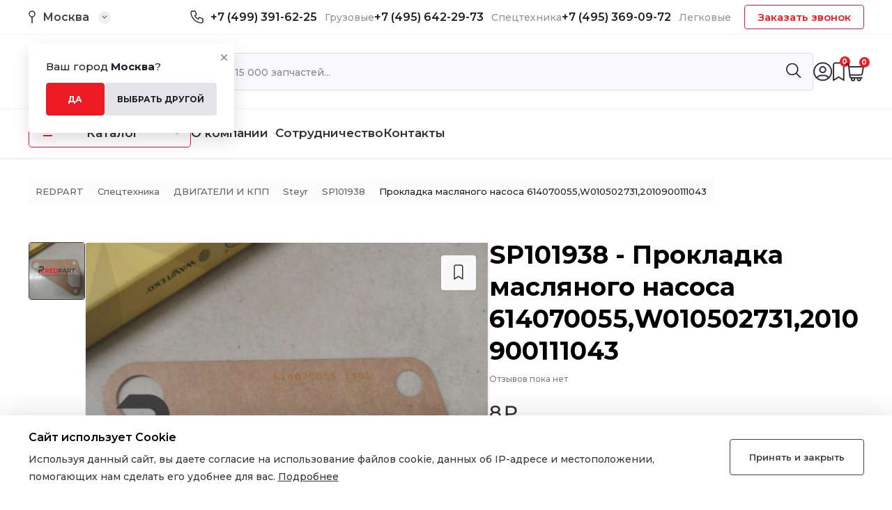

--- FILE ---
content_type: text/html; charset=UTF-8
request_url: https://redpart.ru/product/prokladka-maslyanogo-nasosa-614070055/
body_size: 28597
content:
<!DOCTYPE html>
<html lang="ru-RU">
	
	<head>
		<meta charset="UTF-8">
		<meta name="viewport" content="width=device-width, initial-scale=1.0">
		
<!-- Поисковая оптимизация от Rank Math Pro - https://rankmath.com/ -->
<title>Купить SP101938 &mdash; Прокладка масляного насоса 614070055,W010502731,2010900111043 купить в Москве, по цене от 8&#8381; &mdash; Redpart</title>
<meta name="description" content="Купить SP101938 — Прокладка масляного насоса 614070055,W010502731,2010900111043 по цене от 8₽ в магазине RedPart в Москве – инструкция, отзывы,"/>
<meta name="robots" content="follow, index, max-snippet:-1, max-video-preview:-1, max-image-preview:large"/>
<link rel="canonical" href="https://redpart.ru/product/prokladka-maslyanogo-nasosa-614070055/" />
<meta property="og:locale" content="ru_RU" />
<meta property="og:type" content="product" />
<meta property="og:title" content="Купить SP101938 &mdash; Прокладка масляного насоса 614070055,W010502731,2010900111043 купить в Москве, по цене от 8&#8381; &mdash; Redpart" />
<meta property="og:description" content="Купить SP101938 — Прокладка масляного насоса 614070055,W010502731,2010900111043 по цене от 8₽ в магазине RedPart в Москве – инструкция, отзывы," />
<meta property="og:url" content="https://redpart.ru/product/prokladka-maslyanogo-nasosa-614070055/" />
<meta property="og:site_name" content="Redpart" />
<meta property="og:updated_time" content="2025-02-07T07:18:43+03:00" />
<meta property="og:image" content="https://redpart.ru/wp-content/uploads/2023/11/8818255b618e11e784fc0cc47aabb99a_71f523e437b211efbb9a005056bd4064.jpg" />
<meta property="og:image:secure_url" content="https://redpart.ru/wp-content/uploads/2023/11/8818255b618e11e784fc0cc47aabb99a_71f523e437b211efbb9a005056bd4064.jpg" />
<meta property="og:image:width" content="640" />
<meta property="og:image:height" content="480" />
<meta property="og:image:alt" content="Прокладка масляного насоса 614070055" />
<meta property="og:image:type" content="image/jpeg" />
<meta property="product:price:amount" content="8" />
<meta property="product:price:currency" content="RUB" />
<meta property="product:availability" content="instock" />
<meta property="product:retailer_item_id" content="SP101938" />
<meta name="twitter:card" content="summary_large_image" />
<meta name="twitter:title" content="Купить SP101938 &mdash; Прокладка масляного насоса 614070055,W010502731,2010900111043 купить в Москве, по цене от 8&#8381; &mdash; Redpart" />
<meta name="twitter:description" content="Купить SP101938 — Прокладка масляного насоса 614070055,W010502731,2010900111043 по цене от 8₽ в магазине RedPart в Москве – инструкция, отзывы," />
<meta name="twitter:image" content="https://redpart.ru/wp-content/uploads/2023/11/8818255b618e11e784fc0cc47aabb99a_71f523e437b211efbb9a005056bd4064.jpg" />
<meta name="twitter:label1" content="Цена" />
<meta name="twitter:data1" content="8&#8381;" />
<meta name="twitter:label2" content="Доступность" />
<meta name="twitter:data2" content="11 in stock" />
<script type="application/ld+json" class="rank-math-schema-pro">{"@context":"https://schema.org","@graph":[{"@type":"Organization","@id":"https://redpart.ru/#organization","name":"Redpart"},{"@type":"WebSite","@id":"https://redpart.ru/#website","url":"https://redpart.ru","name":"Redpart","publisher":{"@id":"https://redpart.ru/#organization"},"inLanguage":"ru-RU"},{"@type":"ImageObject","@id":"https://redpart.ru/wp-content/uploads/2023/11/8818255b618e11e784fc0cc47aabb99a_71f523e437b211efbb9a005056bd4064.jpg?v=1724473119","url":"https://redpart.ru/wp-content/uploads/2023/11/8818255b618e11e784fc0cc47aabb99a_71f523e437b211efbb9a005056bd4064.jpg?v=1724473119","width":"640","height":"480","caption":"\u041f\u0440\u043e\u043a\u043b\u0430\u0434\u043a\u0430 \u043c\u0430\u0441\u043b\u044f\u043d\u043e\u0433\u043e \u043d\u0430\u0441\u043e\u0441\u0430 614070055","inLanguage":"ru-RU"},{"@type":"ItemPage","@id":"https://redpart.ru/product/prokladka-maslyanogo-nasosa-614070055/#webpage","url":"https://redpart.ru/product/prokladka-maslyanogo-nasosa-614070055/","name":"\u041a\u0443\u043f\u0438\u0442\u044c SP101938 &mdash; \u041f\u0440\u043e\u043a\u043b\u0430\u0434\u043a\u0430 \u043c\u0430\u0441\u043b\u044f\u043d\u043e\u0433\u043e \u043d\u0430\u0441\u043e\u0441\u0430 614070055,W010502731,2010900111043 \u043a\u0443\u043f\u0438\u0442\u044c \u0432 \u041c\u043e\u0441\u043a\u0432\u0435, \u043f\u043e \u0446\u0435\u043d\u0435 \u043e\u0442 8&#8381; &mdash; Redpart","datePublished":"2023-11-24T17:47:29+03:00","dateModified":"2025-02-07T07:18:43+03:00","isPartOf":{"@id":"https://redpart.ru/#website"},"primaryImageOfPage":{"@id":"https://redpart.ru/wp-content/uploads/2023/11/8818255b618e11e784fc0cc47aabb99a_71f523e437b211efbb9a005056bd4064.jpg?v=1724473119"},"inLanguage":"ru-RU"},{"@type":"Product","name":"\u041a\u0443\u043f\u0438\u0442\u044c SP101938 &mdash; \u041f\u0440\u043e\u043a\u043b\u0430\u0434\u043a\u0430 \u043c\u0430\u0441\u043b\u044f\u043d\u043e\u0433\u043e \u043d\u0430\u0441\u043e\u0441\u0430 614070055,W010502731,2010900111043 \u043a\u0443\u043f\u0438\u0442\u044c \u0432 \u041c\u043e\u0441\u043a\u0432\u0435, \u043f\u043e \u0446\u0435\u043d\u0435 \u043e\u0442 8&#8381; &mdash; Redpart","description":"\u041a\u0443\u043f\u0438\u0442\u044c SP101938 &mdash; \u041f\u0440\u043e\u043a\u043b\u0430\u0434\u043a\u0430 \u043c\u0430\u0441\u043b\u044f\u043d\u043e\u0433\u043e \u043d\u0430\u0441\u043e\u0441\u0430 614070055,W010502731,2010900111043 \u043f\u043e \u0446\u0435\u043d\u0435 \u043e\u0442 8&#8381; \u0432 \u043c\u0430\u0433\u0430\u0437\u0438\u043d\u0435 RedPart \u0432 \u041c\u043e\u0441\u043a\u0432\u0435 \u2013 \u0438\u043d\u0441\u0442\u0440\u0443\u043a\u0446\u0438\u044f, \u043e\u0442\u0437\u044b\u0432\u044b, \u043e\u043f\u0438\u0441\u0430\u043d\u0438\u0435.","sku":"SP101938","category":"\u0421\u043f\u0435\u0446\u0442\u0435\u0445\u043d\u0438\u043a\u0430 &gt; \u0414\u0412\u0418\u0413\u0410\u0422\u0415\u041b\u0418 \u0418 \u041a\u041f\u041f &gt; Steyr","mainEntityOfPage":{"@id":"https://redpart.ru/product/prokladka-maslyanogo-nasosa-614070055/#webpage"},"offers":{"@type":"Offer","price":"8","priceCurrency":"RUB","priceValidUntil":"2027-12-31","availability":"https://schema.org/InStock","itemCondition":"NewCondition","url":"https://redpart.ru/product/prokladka-maslyanogo-nasosa-614070055/","seller":{"@type":"Organization","@id":"https://redpart.ru/","name":"Redpart","url":"https://redpart.ru","logo":""}},"additionalProperty":[{"@type":"PropertyValue","name":"pa_izgotovitel","value":"Steyr"}],"@id":"https://redpart.ru/product/prokladka-maslyanogo-nasosa-614070055/#richSnippet","image":{"@id":"https://redpart.ru/wp-content/uploads/2023/11/8818255b618e11e784fc0cc47aabb99a_71f523e437b211efbb9a005056bd4064.jpg?v=1724473119"}}]}</script>
<!-- /Rank Math WordPress SEO плагин -->

<link rel="alternate" type="application/rss+xml" title="Redpart &raquo; Лента комментариев к &laquo;Прокладка масляного насоса 614070055,W010502731,2010900111043&raquo;" href="https://redpart.ru/product/prokladka-maslyanogo-nasosa-614070055/feed/" />
<link rel="alternate" title="oEmbed (JSON)" type="application/json+oembed" href="https://redpart.ru/wp-json/oembed/1.0/embed?url=https%3A%2F%2Fredpart.ru%2Fproduct%2Fprokladka-maslyanogo-nasosa-614070055%2F" />
<link rel="alternate" title="oEmbed (XML)" type="text/xml+oembed" href="https://redpart.ru/wp-json/oembed/1.0/embed?url=https%3A%2F%2Fredpart.ru%2Fproduct%2Fprokladka-maslyanogo-nasosa-614070055%2F&#038;format=xml" />
<style id='wp-img-auto-sizes-contain-inline-css' type='text/css'>
img:is([sizes=auto i],[sizes^="auto," i]){contain-intrinsic-size:3000px 1500px}
/*# sourceURL=wp-img-auto-sizes-contain-inline-css */
</style>
<style id='wp-block-library-inline-css' type='text/css'>
:root{--wp-block-synced-color:#7a00df;--wp-block-synced-color--rgb:122,0,223;--wp-bound-block-color:var(--wp-block-synced-color);--wp-editor-canvas-background:#ddd;--wp-admin-theme-color:#007cba;--wp-admin-theme-color--rgb:0,124,186;--wp-admin-theme-color-darker-10:#006ba1;--wp-admin-theme-color-darker-10--rgb:0,107,160.5;--wp-admin-theme-color-darker-20:#005a87;--wp-admin-theme-color-darker-20--rgb:0,90,135;--wp-admin-border-width-focus:2px}@media (min-resolution:192dpi){:root{--wp-admin-border-width-focus:1.5px}}.wp-element-button{cursor:pointer}:root .has-very-light-gray-background-color{background-color:#eee}:root .has-very-dark-gray-background-color{background-color:#313131}:root .has-very-light-gray-color{color:#eee}:root .has-very-dark-gray-color{color:#313131}:root .has-vivid-green-cyan-to-vivid-cyan-blue-gradient-background{background:linear-gradient(135deg,#00d084,#0693e3)}:root .has-purple-crush-gradient-background{background:linear-gradient(135deg,#34e2e4,#4721fb 50%,#ab1dfe)}:root .has-hazy-dawn-gradient-background{background:linear-gradient(135deg,#faaca8,#dad0ec)}:root .has-subdued-olive-gradient-background{background:linear-gradient(135deg,#fafae1,#67a671)}:root .has-atomic-cream-gradient-background{background:linear-gradient(135deg,#fdd79a,#004a59)}:root .has-nightshade-gradient-background{background:linear-gradient(135deg,#330968,#31cdcf)}:root .has-midnight-gradient-background{background:linear-gradient(135deg,#020381,#2874fc)}:root{--wp--preset--font-size--normal:16px;--wp--preset--font-size--huge:42px}.has-regular-font-size{font-size:1em}.has-larger-font-size{font-size:2.625em}.has-normal-font-size{font-size:var(--wp--preset--font-size--normal)}.has-huge-font-size{font-size:var(--wp--preset--font-size--huge)}.has-text-align-center{text-align:center}.has-text-align-left{text-align:left}.has-text-align-right{text-align:right}.has-fit-text{white-space:nowrap!important}#end-resizable-editor-section{display:none}.aligncenter{clear:both}.items-justified-left{justify-content:flex-start}.items-justified-center{justify-content:center}.items-justified-right{justify-content:flex-end}.items-justified-space-between{justify-content:space-between}.screen-reader-text{border:0;clip-path:inset(50%);height:1px;margin:-1px;overflow:hidden;padding:0;position:absolute;width:1px;word-wrap:normal!important}.screen-reader-text:focus{background-color:#ddd;clip-path:none;color:#444;display:block;font-size:1em;height:auto;left:5px;line-height:normal;padding:15px 23px 14px;text-decoration:none;top:5px;width:auto;z-index:100000}html :where(.has-border-color){border-style:solid}html :where([style*=border-top-color]){border-top-style:solid}html :where([style*=border-right-color]){border-right-style:solid}html :where([style*=border-bottom-color]){border-bottom-style:solid}html :where([style*=border-left-color]){border-left-style:solid}html :where([style*=border-width]){border-style:solid}html :where([style*=border-top-width]){border-top-style:solid}html :where([style*=border-right-width]){border-right-style:solid}html :where([style*=border-bottom-width]){border-bottom-style:solid}html :where([style*=border-left-width]){border-left-style:solid}html :where(img[class*=wp-image-]){height:auto;max-width:100%}:where(figure){margin:0 0 1em}html :where(.is-position-sticky){--wp-admin--admin-bar--position-offset:var(--wp-admin--admin-bar--height,0px)}@media screen and (max-width:600px){html :where(.is-position-sticky){--wp-admin--admin-bar--position-offset:0px}}

/*# sourceURL=wp-block-library-inline-css */
</style><style id='global-styles-inline-css' type='text/css'>
:root{--wp--preset--aspect-ratio--square: 1;--wp--preset--aspect-ratio--4-3: 4/3;--wp--preset--aspect-ratio--3-4: 3/4;--wp--preset--aspect-ratio--3-2: 3/2;--wp--preset--aspect-ratio--2-3: 2/3;--wp--preset--aspect-ratio--16-9: 16/9;--wp--preset--aspect-ratio--9-16: 9/16;--wp--preset--color--black: #000000;--wp--preset--color--cyan-bluish-gray: #abb8c3;--wp--preset--color--white: #ffffff;--wp--preset--color--pale-pink: #f78da7;--wp--preset--color--vivid-red: #cf2e2e;--wp--preset--color--luminous-vivid-orange: #ff6900;--wp--preset--color--luminous-vivid-amber: #fcb900;--wp--preset--color--light-green-cyan: #7bdcb5;--wp--preset--color--vivid-green-cyan: #00d084;--wp--preset--color--pale-cyan-blue: #8ed1fc;--wp--preset--color--vivid-cyan-blue: #0693e3;--wp--preset--color--vivid-purple: #9b51e0;--wp--preset--gradient--vivid-cyan-blue-to-vivid-purple: linear-gradient(135deg,rgb(6,147,227) 0%,rgb(155,81,224) 100%);--wp--preset--gradient--light-green-cyan-to-vivid-green-cyan: linear-gradient(135deg,rgb(122,220,180) 0%,rgb(0,208,130) 100%);--wp--preset--gradient--luminous-vivid-amber-to-luminous-vivid-orange: linear-gradient(135deg,rgb(252,185,0) 0%,rgb(255,105,0) 100%);--wp--preset--gradient--luminous-vivid-orange-to-vivid-red: linear-gradient(135deg,rgb(255,105,0) 0%,rgb(207,46,46) 100%);--wp--preset--gradient--very-light-gray-to-cyan-bluish-gray: linear-gradient(135deg,rgb(238,238,238) 0%,rgb(169,184,195) 100%);--wp--preset--gradient--cool-to-warm-spectrum: linear-gradient(135deg,rgb(74,234,220) 0%,rgb(151,120,209) 20%,rgb(207,42,186) 40%,rgb(238,44,130) 60%,rgb(251,105,98) 80%,rgb(254,248,76) 100%);--wp--preset--gradient--blush-light-purple: linear-gradient(135deg,rgb(255,206,236) 0%,rgb(152,150,240) 100%);--wp--preset--gradient--blush-bordeaux: linear-gradient(135deg,rgb(254,205,165) 0%,rgb(254,45,45) 50%,rgb(107,0,62) 100%);--wp--preset--gradient--luminous-dusk: linear-gradient(135deg,rgb(255,203,112) 0%,rgb(199,81,192) 50%,rgb(65,88,208) 100%);--wp--preset--gradient--pale-ocean: linear-gradient(135deg,rgb(255,245,203) 0%,rgb(182,227,212) 50%,rgb(51,167,181) 100%);--wp--preset--gradient--electric-grass: linear-gradient(135deg,rgb(202,248,128) 0%,rgb(113,206,126) 100%);--wp--preset--gradient--midnight: linear-gradient(135deg,rgb(2,3,129) 0%,rgb(40,116,252) 100%);--wp--preset--font-size--small: 13px;--wp--preset--font-size--medium: 20px;--wp--preset--font-size--large: 36px;--wp--preset--font-size--x-large: 42px;--wp--preset--spacing--20: 0.44rem;--wp--preset--spacing--30: 0.67rem;--wp--preset--spacing--40: 1rem;--wp--preset--spacing--50: 1.5rem;--wp--preset--spacing--60: 2.25rem;--wp--preset--spacing--70: 3.38rem;--wp--preset--spacing--80: 5.06rem;--wp--preset--shadow--natural: 6px 6px 9px rgba(0, 0, 0, 0.2);--wp--preset--shadow--deep: 12px 12px 50px rgba(0, 0, 0, 0.4);--wp--preset--shadow--sharp: 6px 6px 0px rgba(0, 0, 0, 0.2);--wp--preset--shadow--outlined: 6px 6px 0px -3px rgb(255, 255, 255), 6px 6px rgb(0, 0, 0);--wp--preset--shadow--crisp: 6px 6px 0px rgb(0, 0, 0);}:where(.is-layout-flex){gap: 0.5em;}:where(.is-layout-grid){gap: 0.5em;}body .is-layout-flex{display: flex;}.is-layout-flex{flex-wrap: wrap;align-items: center;}.is-layout-flex > :is(*, div){margin: 0;}body .is-layout-grid{display: grid;}.is-layout-grid > :is(*, div){margin: 0;}:where(.wp-block-columns.is-layout-flex){gap: 2em;}:where(.wp-block-columns.is-layout-grid){gap: 2em;}:where(.wp-block-post-template.is-layout-flex){gap: 1.25em;}:where(.wp-block-post-template.is-layout-grid){gap: 1.25em;}.has-black-color{color: var(--wp--preset--color--black) !important;}.has-cyan-bluish-gray-color{color: var(--wp--preset--color--cyan-bluish-gray) !important;}.has-white-color{color: var(--wp--preset--color--white) !important;}.has-pale-pink-color{color: var(--wp--preset--color--pale-pink) !important;}.has-vivid-red-color{color: var(--wp--preset--color--vivid-red) !important;}.has-luminous-vivid-orange-color{color: var(--wp--preset--color--luminous-vivid-orange) !important;}.has-luminous-vivid-amber-color{color: var(--wp--preset--color--luminous-vivid-amber) !important;}.has-light-green-cyan-color{color: var(--wp--preset--color--light-green-cyan) !important;}.has-vivid-green-cyan-color{color: var(--wp--preset--color--vivid-green-cyan) !important;}.has-pale-cyan-blue-color{color: var(--wp--preset--color--pale-cyan-blue) !important;}.has-vivid-cyan-blue-color{color: var(--wp--preset--color--vivid-cyan-blue) !important;}.has-vivid-purple-color{color: var(--wp--preset--color--vivid-purple) !important;}.has-black-background-color{background-color: var(--wp--preset--color--black) !important;}.has-cyan-bluish-gray-background-color{background-color: var(--wp--preset--color--cyan-bluish-gray) !important;}.has-white-background-color{background-color: var(--wp--preset--color--white) !important;}.has-pale-pink-background-color{background-color: var(--wp--preset--color--pale-pink) !important;}.has-vivid-red-background-color{background-color: var(--wp--preset--color--vivid-red) !important;}.has-luminous-vivid-orange-background-color{background-color: var(--wp--preset--color--luminous-vivid-orange) !important;}.has-luminous-vivid-amber-background-color{background-color: var(--wp--preset--color--luminous-vivid-amber) !important;}.has-light-green-cyan-background-color{background-color: var(--wp--preset--color--light-green-cyan) !important;}.has-vivid-green-cyan-background-color{background-color: var(--wp--preset--color--vivid-green-cyan) !important;}.has-pale-cyan-blue-background-color{background-color: var(--wp--preset--color--pale-cyan-blue) !important;}.has-vivid-cyan-blue-background-color{background-color: var(--wp--preset--color--vivid-cyan-blue) !important;}.has-vivid-purple-background-color{background-color: var(--wp--preset--color--vivid-purple) !important;}.has-black-border-color{border-color: var(--wp--preset--color--black) !important;}.has-cyan-bluish-gray-border-color{border-color: var(--wp--preset--color--cyan-bluish-gray) !important;}.has-white-border-color{border-color: var(--wp--preset--color--white) !important;}.has-pale-pink-border-color{border-color: var(--wp--preset--color--pale-pink) !important;}.has-vivid-red-border-color{border-color: var(--wp--preset--color--vivid-red) !important;}.has-luminous-vivid-orange-border-color{border-color: var(--wp--preset--color--luminous-vivid-orange) !important;}.has-luminous-vivid-amber-border-color{border-color: var(--wp--preset--color--luminous-vivid-amber) !important;}.has-light-green-cyan-border-color{border-color: var(--wp--preset--color--light-green-cyan) !important;}.has-vivid-green-cyan-border-color{border-color: var(--wp--preset--color--vivid-green-cyan) !important;}.has-pale-cyan-blue-border-color{border-color: var(--wp--preset--color--pale-cyan-blue) !important;}.has-vivid-cyan-blue-border-color{border-color: var(--wp--preset--color--vivid-cyan-blue) !important;}.has-vivid-purple-border-color{border-color: var(--wp--preset--color--vivid-purple) !important;}.has-vivid-cyan-blue-to-vivid-purple-gradient-background{background: var(--wp--preset--gradient--vivid-cyan-blue-to-vivid-purple) !important;}.has-light-green-cyan-to-vivid-green-cyan-gradient-background{background: var(--wp--preset--gradient--light-green-cyan-to-vivid-green-cyan) !important;}.has-luminous-vivid-amber-to-luminous-vivid-orange-gradient-background{background: var(--wp--preset--gradient--luminous-vivid-amber-to-luminous-vivid-orange) !important;}.has-luminous-vivid-orange-to-vivid-red-gradient-background{background: var(--wp--preset--gradient--luminous-vivid-orange-to-vivid-red) !important;}.has-very-light-gray-to-cyan-bluish-gray-gradient-background{background: var(--wp--preset--gradient--very-light-gray-to-cyan-bluish-gray) !important;}.has-cool-to-warm-spectrum-gradient-background{background: var(--wp--preset--gradient--cool-to-warm-spectrum) !important;}.has-blush-light-purple-gradient-background{background: var(--wp--preset--gradient--blush-light-purple) !important;}.has-blush-bordeaux-gradient-background{background: var(--wp--preset--gradient--blush-bordeaux) !important;}.has-luminous-dusk-gradient-background{background: var(--wp--preset--gradient--luminous-dusk) !important;}.has-pale-ocean-gradient-background{background: var(--wp--preset--gradient--pale-ocean) !important;}.has-electric-grass-gradient-background{background: var(--wp--preset--gradient--electric-grass) !important;}.has-midnight-gradient-background{background: var(--wp--preset--gradient--midnight) !important;}.has-small-font-size{font-size: var(--wp--preset--font-size--small) !important;}.has-medium-font-size{font-size: var(--wp--preset--font-size--medium) !important;}.has-large-font-size{font-size: var(--wp--preset--font-size--large) !important;}.has-x-large-font-size{font-size: var(--wp--preset--font-size--x-large) !important;}
/*# sourceURL=global-styles-inline-css */
</style>

<style id='classic-theme-styles-inline-css' type='text/css'>
/*! This file is auto-generated */
.wp-block-button__link{color:#fff;background-color:#32373c;border-radius:9999px;box-shadow:none;text-decoration:none;padding:calc(.667em + 2px) calc(1.333em + 2px);font-size:1.125em}.wp-block-file__button{background:#32373c;color:#fff;text-decoration:none}
/*# sourceURL=/wp-includes/css/classic-themes.min.css */
</style>
<link rel='stylesheet' id='unisender_form_css-css' href='https://redpart.ru/wp-content/plugins/unisender/assets/css/unisender.css?ver=1.0.0' type='text/css' media='all' />
<style id='woocommerce-inline-inline-css' type='text/css'>
.woocommerce form .form-row .required { visibility: visible; }
/*# sourceURL=woocommerce-inline-inline-css */
</style>
<link rel='stylesheet' id='swiper-css-css' href='https://redpart.ru/wp-content/themes/redpart/assets/css/swiper-bundle.min.css?ver=6.9' type='text/css' media='all' />
<link rel='stylesheet' id='main-css-css' href='https://redpart.ru/wp-content/themes/redpart/assets/css/main.css?ver=6.9' type='text/css' media='all' />
<link rel='stylesheet' id='styles-css' href='https://redpart.ru/wp-content/themes/redpart/style.css?ver=6.9' type='text/css' media='all' />
<link rel='stylesheet' id='wdp_pricing-table-css' href='https://redpart.ru/wp-content/plugins/advanced-dynamic-pricing-for-woocommerce/BaseVersion/assets/css/pricing-table.css?ver=4.5.3' type='text/css' media='all' />
<link rel='stylesheet' id='wdp_deals-table-css' href='https://redpart.ru/wp-content/plugins/advanced-dynamic-pricing-for-woocommerce/BaseVersion/assets/css/deals-table.css?ver=4.5.3' type='text/css' media='all' />
<script type="text/javascript" src="https://redpart.ru/wp-content/plugins/wp-yandex-metrika/assets/YmEc.min.js?ver=1.2.0" id="wp-yandex-metrika_YmEc-js"></script>
<script type="text/javascript" id="wp-yandex-metrika_YmEc-js-after">
/* <![CDATA[ */
window.tmpwpym={datalayername:'dataLayer',counters:JSON.parse('[{"number":"95733441","webvisor":"1"}]'),targets:JSON.parse('[]')};
//# sourceURL=wp-yandex-metrika_YmEc-js-after
/* ]]> */
</script>
<script type="text/javascript" src="https://redpart.ru/wp-content/themes/redpart/assets/js/jquery.min.js?ver=6.9" id="jquery-js"></script>
<script type="text/javascript" src="https://redpart.ru/wp-content/plugins/wp-yandex-metrika/assets/frontend.min.js?ver=1.2.0" id="wp-yandex-metrika_frontend-js"></script>
<script type="text/javascript" src="https://redpart.ru/wp-content/themes/redpart/assets/js/jquery.inputmask.min.js?ver=6.9" id="inputmask-js-js"></script>
<script type="text/javascript" src="https://redpart.ru/wp-content/themes/redpart/assets/js/swiper-bundle.min.js?ver=6.9" id="swiper-js-js"></script>
<script type="text/javascript" src="https://redpart.ru/wp-content/themes/redpart/assets/js/scripts.js?ver=6.9" id="scripts-js-js"></script>
<script type="text/javascript" id="wdp_deals-js-extra">
/* <![CDATA[ */
var script_data = {"ajaxurl":"https://redpart.ru/wp-admin/admin-ajax.php","js_init_trigger":""};
//# sourceURL=wdp_deals-js-extra
/* ]]> */
</script>
<script type="text/javascript" src="https://redpart.ru/wp-content/plugins/advanced-dynamic-pricing-for-woocommerce/BaseVersion/assets/js/frontend.js?ver=4.5.3" id="wdp_deals-js"></script>
<link rel="https://api.w.org/" href="https://redpart.ru/wp-json/" /><link rel="alternate" title="JSON" type="application/json" href="https://redpart.ru/wp-json/wp/v2/product/11441" /><link rel="EditURI" type="application/rsd+xml" title="RSD" href="https://redpart.ru/xmlrpc.php?rsd" />
<meta name="generator" content="WordPress 6.9" />
<link rel='shortlink' href='https://redpart.ru/?p=11441' />
<meta name="verification" content="f612c7d25f5690ad41496fcfdbf8d1" />	<noscript><style>.woocommerce-product-gallery{ opacity: 1 !important; }</style></noscript>
	        <style type="text/css">
            .wdp_bulk_table_content .wdp_pricing_table_caption { color: #6d6d6d ! important} .wdp_bulk_table_content table thead td { color: #6d6d6d ! important} .wdp_bulk_table_content table thead td { background-color: #efefef ! important} .wdp_bulk_table_content table tbody td { color: #6d6d6d ! important} .wdp_bulk_table_content table tbody td { background-color: #ffffff ! important} .wdp_bulk_table_content .wdp_pricing_table_footer { color: #6d6d6d ! important}        </style>
                <!-- Yandex.Metrica counter -->
        <script type="text/javascript">
            (function (m, e, t, r, i, k, a) {
                m[i] = m[i] || function () {
                    (m[i].a = m[i].a || []).push(arguments)
                };
                m[i].l = 1 * new Date();
                k = e.createElement(t), a = e.getElementsByTagName(t)[0], k.async = 1, k.src = r, a.parentNode.insertBefore(k, a)
            })

            (window, document, "script", "https://mc.yandex.ru/metrika/tag.js", "ym");

            ym("95733441", "init", {
                clickmap: true,
                trackLinks: true,
                accurateTrackBounce: true,
                webvisor: true,
                ecommerce: "dataLayer",
                params: {
                    __ym: {
                        "ymCmsPlugin": {
                            "cms": "wordpress",
                            "cmsVersion":"6.9",
                            "pluginVersion": "1.2.0",
                            "ymCmsRip": "1554446523"
                        }
                    }
                }
            });
        </script>
        <!-- /Yandex.Metrica counter -->
        <link rel="icon" href="https://redpart.ru/wp-content/uploads/2023/09/cropped-fav512-100x100.png?v=1701421811" sizes="32x32" />
<link rel="icon" href="https://redpart.ru/wp-content/uploads/2023/09/cropped-fav512-300x300.png?v=1701421811" sizes="192x192" />
<link rel="apple-touch-icon" href="https://redpart.ru/wp-content/uploads/2023/09/cropped-fav512-300x300.png?v=1701421811" />
<meta name="msapplication-TileImage" content="https://redpart.ru/wp-content/uploads/2023/09/cropped-fav512-300x300.png?v=1701421811" />
		<style type="text/css" id="wp-custom-css">
			.delivery-block__title {
    color: #000000;
    font-size: 20px;
    font-weight: 700;
    line-height: 27px;
}		</style>
				<script type="text/javascript" src="https://www.google.com/recaptcha/api.js?render=6LcsmCIpAAAAAAGLKuUq92sSMI-RnNOuRqV-k-ev"></script>
		<script type="text/javascript">
			grecaptcha.ready(function () {
				grecaptcha.execute('6LcsmCIpAAAAAAGLKuUq92sSMI-RnNOuRqV-k-ev', { action: 'submit' }).then(function (token) {
					// Add your logic to submit to your backend server here.
				});
			});
    	</script>
    
	</head>

	<body data-rsssl=1 class="wp-singular product-template-default single single-product postid-11441 wp-theme-redpart theme-redpart woocommerce woocommerce-page woocommerce-no-js">
		<main>
			<header class="header">
				<div class="container header-geo_wrap">
					<div class="header-geo" id="header-geo">
						<span class="header-geo__close">
							<svg xmlns="http://www.w3.org/2000/svg" width="9" height="9" viewBox="0 0 9 9" fill="none">
								<path opacity="0.4" d="M8 1L1 8M1 1L8 8" stroke="black" stroke-width="2" stroke-linecap="round" stroke-linejoin="round"/>
							</svg>
						</span>
						<p class="header-geo__title">Ваш город <strong>Москва</strong>?</p>
						<div class="header-geo_row">
							<button class="header-geo__btn btn-red">Да</button>
							<button class="header-geo__btn btn-grey">Выбрать другой</button>
						</div>
					</div>
				</div>
				<div class="header-top">
					<div class="container">
						<div class="header-top_row">
							<div class="header-city">
								<img src="https://redpart.ru/wp-content/themes/redpart/assets/img/header/city.svg" alt="Город">
								<span>Москва</span>								<div class="header-city__arr">
									<img src="https://redpart.ru/wp-content/themes/redpart/assets/img/header/arr.svg"
										 alt="Иконка">
								</div>

							</div>
							<div class="header-top_r">
								<div class="header-phones">
									<img src="https://redpart.ru/wp-content/themes/redpart/assets/img/icons/tel.svg" alt="Иконка">
									<div class="header-phones_row">
																				<div class="header-phones_box">

											<a href="tel:+74993916225" class="phone-hide">+7 (499) 391-62-25</a>
											<span>Грузовые</span>
										</div>
																				<div class="header-phones_box">
											<a href="tel:+74956422973" class="phone-hide">+7 (495) 642-29-73</a>
											<span>Спецтехника</span>
										</div>
																				<div class="header-phones_box">
											<a href="tel:+74953690972" class="phone-hide">+7 (495) 369-09-72 </a>
											<span>Легковые</span>
										</div>
																			</div>
								</div>
								<div class="header-phones_block">
									<span class="header-phones__arr">
										<svg xmlns="http://www.w3.org/2000/svg" width="9" height="5" viewBox="0 0 9 5"
											 fill="none">
											<path
												  d="M4.14645 4.35355C4.34171 4.54882 4.65829 4.54882 4.85355 4.35355L8.03553 1.17157C8.2308 0.976311 8.2308 0.659728 8.03553 0.464466C7.84027 0.269204 7.52369 0.269204 7.32843 0.464466L4.5 3.29289L1.67157 0.464466C1.47631 0.269204 1.15973 0.269204 0.964466 0.464466C0.769204 0.659728 0.769204 0.976311 0.964466 1.17157L4.14645 4.35355ZM4 3L4 4L5 4L5 3L4 3Z"
												  fill="#1D1D27" />
										</svg>
									</span>
									<div class="header-phones_wrap">
										<button class="header__btn">Заказать звонок</button>
									</div>
								</div>
							</div>
						</div>
					</div>
				</div>
				<div class="header-mid">
					<div class="container">
						<div class="header-mid_row">
							
							<a href="https://redpart.ru" class="header-logo">
								<img src="https://redpart.ru/wp-content/themes/redpart/assets/img/logo/logo-h.svg" alt="Logo">
							</a>
							<form action="https://redpart.ru/" class="header-search">
								<input type="text" name="s" name="search_query" placeholder="Найти среди 15 000 запчастей...">
								<input type="hidden" value="product" name="post_type" />
								<button type="submit" class="button icon-search">
									<img src="https://redpart.ru/wp-content/themes/redpart/assets/img/icons/search.svg" alt="Поиск">
								</button>
								<div class="header-search_result"></div>
							</form>
							<div class="header-user">
								<a href="https://redpart.ru/my-account/" class="header-user_box"
								   id="header-login">
									<img src="https://redpart.ru/wp-content/themes/redpart/assets/img/header/login.svg"
										 alt="Личный кабинет">
								</a>
								<a href="https://redpart.ru/wishlist/" class="header-user_box"
								   id="header-wishlist">
									<img src="https://redpart.ru/wp-content/themes/redpart/assets/img/header/favourites.svg"
										 alt="Избранное">
									<span class="favorite-count">0</span>
									
								</a>
								<a href="https://redpart.ru/cart/" class="header-user_box" id="header-cart">
									<img src="https://redpart.ru/wp-content/themes/redpart/assets/img/header/cart.svg"
										 alt="Корзина">
									<span id="mini-cart-count">0</span>								</a>
							</div>
						</div>
					</div>
				</div>
				<div class="header-bottom">
					<div class="container">
						<nav class="header-menu">
							<div class="header-catalog">
								<div class="header-catalog_btn">
									<span class="burger">
										<span></span>
										<span></span>
									</span>
									<span class="header-catalog__text">Каталог</span>
									<img src="https://redpart.ru/wp-content/themes/redpart/assets/img/icons/menu-arr.svg"
										 alt="Иконка">
								</div>
								<div class="bg-layer"></div>
								<div class="big-menu">
									<span class="menu-close">
										<svg xmlns="http://www.w3.org/2000/svg" width="9" height="9" viewBox="0 0 9 9"
											 fill="none">
											<path opacity="0.4" d="M8 1L1 8M1 1L8 8" stroke="black" stroke-width="2"
												  stroke-linecap="round" stroke-linejoin="round" />
										</svg>
									</span>
									<div class="container">
																				<ul id="menu-menyu-kataloga" class="menu-catalog">
																						<li class="menu-item menu-item-type-taxonomy menu-item-object-product_cat current-product_cat-ancestor menu-item-has-children">
												<a href="https://redpart.ru/product-category/gruzovye/">Грузовые</a>
												<ul class="sub-menu">
																										<li class="menu-item menu-item-type-taxonomy menu-item-object-product_cat current-product_cat-ancestor menu-item">
														<a href="https://redpart.ru/product-category/gruzovye/dong-feng-2/">DONG FENG</a>
													</li>
																										<li class="menu-item menu-item-type-taxonomy menu-item-object-product_cat current-product_cat-ancestor menu-item">
														<a href="https://redpart.ru/product-category/gruzovye/faw-2/">FAW</a>
													</li>
																										<li class="menu-item menu-item-type-taxonomy menu-item-object-product_cat current-product_cat-ancestor menu-item">
														<a href="https://redpart.ru/product-category/gruzovye/howo-2/">HOWO</a>
													</li>
																										<li class="menu-item menu-item-type-taxonomy menu-item-object-product_cat current-product_cat-ancestor menu-item">
														<a href="https://redpart.ru/product-category/gruzovye/shaanxi-2/">SHAANXI</a>
													</li>
																										<li class="menu-item menu-item-type-taxonomy menu-item-object-product_cat current-product_cat-ancestor menu-item">
														<a href="https://redpart.ru/product-category/gruzovye/wayteko-premium/">WAYTEKO PREMIUM</a>
													</li>
																										<li class="menu-item menu-item-type-taxonomy menu-item-object-product_cat current-product_cat-ancestor menu-item">
														<a href="https://redpart.ru/product-category/gruzovye/rostar/">ROSTAR</a>
													</li>
																									</ul>
																								<ul class="sub-menu2">
																										<li class="menu-item">
														<a href="https://redpart.ru/product-category/gruzovye/amortizatory/">Амортизаторы</a>
													</li>
																										<li class="menu-item">
														<a href="https://redpart.ru/product-category/gruzovye/bampera/">Бампера</a>
													</li>
																										<li class="menu-item">
														<a href="https://redpart.ru/product-category/gruzovye/vkladyshi/">Вкладыши</a>
													</li>
																										<li class="menu-item">
														<a href="https://redpart.ru/product-category/gruzovye/generatory/">Генераторы</a>
													</li>
																										<li class="menu-item">
														<a href="https://redpart.ru/product-category/gruzovye/gur/">ГУР</a>
													</li>
																										<li class="menu-item">
														<a href="https://redpart.ru/product-category/gruzovye/datchiki/">Датчики</a>
													</li>
																										<li class="menu-item">
														<a href="https://redpart.ru/product-category/gruzovye/dvigatel/">Двигатель</a>
													</li>
																										<li class="menu-item">
														<a href="https://redpart.ru/product-category/gruzovye/diski/">Диски</a>
													</li>
																										<li class="menu-item">
														<a href="https://redpart.ru/product-category/gruzovye/kolenvaly/">Коленвалы</a>
													</li>
																										<li class="menu-item">
														<a href="https://redpart.ru/product-category/gruzovye/kompressor/">Компрессор</a>
													</li>
																										<li class="menu-item">
														<a href="https://redpart.ru/product-category/gruzovye/kpp/">КПП</a>
													</li>
																										<li class="menu-item">
														<a href="https://redpart.ru/product-category/gruzovye/most/">Мост</a>
													</li>
																										<li class="menu-item">
														<a href="https://redpart.ru/product-category/gruzovye/nasosy/">Насосы</a>
													</li>
																										<li class="menu-item">
														<a href="https://redpart.ru/product-category/gruzovye/podshipniki/">Подшипники</a>
													</li>
																										<li class="menu-item">
														<a href="https://redpart.ru/product-category/gruzovye/porshnevaya-gruppa/">Поршневая группа</a>
													</li>
																										<li class="menu-item">
														<a href="https://redpart.ru/product-category/gruzovye/remkomplekty/">Ремкомплекты</a>
													</li>
																										<li class="menu-item">
														<a href="https://redpart.ru/product-category/gruzovye/salniki/">Сальники</a>
													</li>
																										<li class="menu-item">
														<a href="https://redpart.ru/product-category/gruzovye/sczeplenie/">Сцепление</a>
													</li>
																										<li class="menu-item">
														<a href="https://redpart.ru/product-category/gruzovye/tormoz/">Тормоз</a>
													</li>
																										<li class="menu-item">
														<a href="https://redpart.ru/product-category/gruzovye/turbokompressory/">Турбокомпрессоры</a>
													</li>
																										<li class="menu-item">
														<a href="https://redpart.ru/product-category/gruzovye/fary/">Фары</a>
													</li>
																										<li class="menu-item">
														<a href="https://redpart.ru/product-category/gruzovye/filtr-vozdushnyj/">Фильтр воздушный</a>
													</li>
																										<li class="menu-item">
														<a href="https://redpart.ru/product-category/gruzovye/filtr-maslyanyj/">Фильтр масляный</a>
													</li>
																										<li class="menu-item">
														<a href="https://redpart.ru/product-category/gruzovye/filtr-toplivnyj/">Фильтр топливный</a>
													</li>
																									</ul>
																							</li>
																						<li class="menu-item menu-item-type-taxonomy menu-item-object-product_cat current-product_cat-ancestor menu-item-has-children">
												<a href="https://redpart.ru/product-category/specztehnika-2/">Спецтехника</a>
												<ul class="sub-menu">
																										<li class="menu-item menu-item-type-taxonomy menu-item-object-product_cat current-product_cat-ancestor menu-item">
														<a href="https://redpart.ru/product-category/specztehnika-2/changlin-specztehnika-2/">CHANGLIN</a>
													</li>
																										<li class="menu-item menu-item-type-taxonomy menu-item-object-product_cat current-product_cat-ancestor menu-item">
														<a href="https://redpart.ru/product-category/specztehnika-2/chenggong-specztehnika-2/">CHENGGONG</a>
													</li>
																										<li class="menu-item menu-item-type-taxonomy menu-item-object-product_cat current-product_cat-ancestor menu-item">
														<a href="https://redpart.ru/product-category/specztehnika-2/liugong-2/">LiuGong</a>
													</li>
																										<li class="menu-item menu-item-type-taxonomy menu-item-object-product_cat current-product_cat-ancestor menu-item">
														<a href="https://redpart.ru/product-category/specztehnika-2/lonking-2/">LonKing</a>
													</li>
																										<li class="menu-item menu-item-type-taxonomy menu-item-object-product_cat current-product_cat-ancestor menu-item">
														<a href="https://redpart.ru/product-category/specztehnika-2/sem-specztehnika-2/">SEM</a>
													</li>
																										<li class="menu-item menu-item-type-taxonomy menu-item-object-product_cat current-product_cat-ancestor menu-item">
														<a href="https://redpart.ru/product-category/specztehnika-2/sdlg-2/">SDLG</a>
													</li>
																										<li class="menu-item menu-item-type-taxonomy menu-item-object-product_cat current-product_cat-ancestor menu-item">
														<a href="https://redpart.ru/product-category/specztehnika-2/shantui-2/">Shantui</a>
													</li>
																										<li class="menu-item menu-item-type-taxonomy menu-item-object-product_cat current-product_cat-ancestor menu-item">
														<a href="https://redpart.ru/product-category/specztehnika-2/weichai-huafeng-specztehnika-2/">WEICHAI HUAFENG</a>
													</li>
																										<li class="menu-item menu-item-type-taxonomy menu-item-object-product_cat current-product_cat-ancestor menu-item">
														<a href="https://redpart.ru/product-category/specztehnika-2/xcmg-2/">ZL30/ LW300, ZL50/LW500</a>
													</li>
																										<li class="menu-item menu-item-type-taxonomy menu-item-object-product_cat current-product_cat-ancestor menu-item">
														<a href="https://redpart.ru/product-category/specztehnika-2/xgma-specztehnika-2/">XGMA</a>
													</li>
																									</ul>
																								<ul class="sub-menu2">
																										<li class="menu-item">
														<a href="https://redpart.ru/product-category/specztehnika-2/amortizatory-nano-box/">Амортизаторы</a>
													</li>
																										<li class="menu-item">
														<a href="https://redpart.ru/product-category/specztehnika-2/bampera-specztehnika-2/">Бампера</a>
													</li>
																										<li class="menu-item">
														<a href="https://redpart.ru/product-category/specztehnika-2/vkladyshi-specztehnika-2/">Вкладыши</a>
													</li>
																										<li class="menu-item">
														<a href="https://redpart.ru/product-category/specztehnika-2/generatory-specztehnika-2/">Генераторы</a>
													</li>
																										<li class="menu-item">
														<a href="https://redpart.ru/product-category/specztehnika-2/gur-specztehnika-2/">ГУР</a>
													</li>
																										<li class="menu-item">
														<a href="https://redpart.ru/product-category/specztehnika-2/datchiki-specztehnika-2/">Датчики</a>
													</li>
																										<li class="menu-item">
														<a href="https://redpart.ru/product-category/specztehnika-2/dvigatel-specztehnika-2/">Двигатель</a>
													</li>
																										<li class="menu-item">
														<a href="https://redpart.ru/product-category/specztehnika-2/diski-specztehnika-2/">Диски</a>
													</li>
																										<li class="menu-item">
														<a href="https://redpart.ru/product-category/specztehnika-2/kolenvaly-specztehnika-2/">Коленвалы</a>
													</li>
																										<li class="menu-item">
														<a href="https://redpart.ru/product-category/specztehnika-2/kompressor-specztehnika-2/">Компрессор</a>
													</li>
																										<li class="menu-item">
														<a href="https://redpart.ru/product-category/specztehnika-2/kpp-specztehnika-2/">КПП</a>
													</li>
																										<li class="menu-item">
														<a href="https://redpart.ru/product-category/specztehnika-2/most-specztehnika-2/">Мост</a>
													</li>
																										<li class="menu-item">
														<a href="https://redpart.ru/product-category/specztehnika-2/nasosy-specztehnika-2/">Насосы</a>
													</li>
																										<li class="menu-item">
														<a href="https://redpart.ru/product-category/specztehnika-2/podshipniki-specztehnika-2/">Подшипники</a>
													</li>
																										<li class="menu-item">
														<a href="https://redpart.ru/product-category/specztehnika-2/porshnevaya-gruppa-specztehnika-2/">Поршневая группа</a>
													</li>
																										<li class="menu-item">
														<a href="https://redpart.ru/product-category/specztehnika-2/remkomplekty-specztehnika-2/">Ремкомплекты</a>
													</li>
																										<li class="menu-item">
														<a href="https://redpart.ru/product-category/specztehnika-2/salniki-specztehnika-2/">Сальники</a>
													</li>
																										<li class="menu-item">
														<a href="https://redpart.ru/product-category/specztehnika-2/sczeplenie-specztehnika-2/">Сцепление</a>
													</li>
																										<li class="menu-item">
														<a href="https://redpart.ru/product-category/specztehnika-2/tormoz-specztehnika-2/">Тормоз</a>
													</li>
																										<li class="menu-item">
														<a href="https://redpart.ru/product-category/specztehnika-2/turbokompressory-specztehnika-2/">Турбокомпрессоры</a>
													</li>
																										<li class="menu-item">
														<a href="https://redpart.ru/product-category/specztehnika-2/fary-specztehnika-2/">Фары</a>
													</li>
																										<li class="menu-item">
														<a href="https://redpart.ru/product-category/specztehnika-2/filtr-vozdushnyj-specztehnika-2/">Фильтр воздушный</a>
													</li>
																										<li class="menu-item">
														<a href="https://redpart.ru/product-category/specztehnika-2/filtr-maslyanyj-specztehnika-2/">Фильтр масляный</a>
													</li>
																										<li class="menu-item">
														<a href="https://redpart.ru/product-category/gruzovye/filtr-toplivnyj/">Фильтр топливный</a>
													</li>
																									</ul>
																							</li>
																						<li class="menu-item menu-item-type-taxonomy menu-item-object-product_cat current-product_cat-ancestor menu-item-has-children">
												<a href="https://redpart.ru/product-category/tovary-legkovye/">Легковые</a>
												<ul class="sub-menu">
																										<li class="menu-item menu-item-type-taxonomy menu-item-object-product_cat current-product_cat-ancestor menu-item">
														<a href="https://redpart.ru/product-category/tovary-legkovye/byd-2/">BYD</a>
													</li>
																										<li class="menu-item menu-item-type-taxonomy menu-item-object-product_cat current-product_cat-ancestor menu-item">
														<a href="https://redpart.ru/product-category/tovary-legkovye/changan-2/">CHANGAN</a>
													</li>
																										<li class="menu-item menu-item-type-taxonomy menu-item-object-product_cat current-product_cat-ancestor menu-item">
														<a href="https://redpart.ru/product-category/tovary-legkovye/chery-2/">CHERY</a>
													</li>
																										<li class="menu-item menu-item-type-taxonomy menu-item-object-product_cat current-product_cat-ancestor menu-item">
														<a href="https://redpart.ru/product-category/tovary-legkovye/geely-2/">GEELY</a>
													</li>
																										<li class="menu-item menu-item-type-taxonomy menu-item-object-product_cat current-product_cat-ancestor menu-item">
														<a href="https://redpart.ru/product-category/tovary-legkovye/great-wall-2/">GREAT WALL</a>
													</li>
																										<li class="menu-item menu-item-type-taxonomy menu-item-object-product_cat current-product_cat-ancestor menu-item">
														<a href="https://redpart.ru/product-category/tovary-legkovye/haval-2/">HAVAL</a>
													</li>
																										<li class="menu-item menu-item-type-taxonomy menu-item-object-product_cat current-product_cat-ancestor menu-item">
														<a href="https://redpart.ru/product-category/tovary-legkovye/lifan-2/">LIFAN</a>
													</li>
																									</ul>
																								<ul class="sub-menu2">
																										<li class="menu-item">
														<a href="https://redpart.ru/product-category/tovary-legkovye/amortizatory-tovary-legkovye/">Амортизаторы</a>
													</li>
																										<li class="menu-item">
														<a href="https://redpart.ru/product-category/tovary-legkovye/bampera-tovary-legkovye/">Бампера</a>
													</li>
																										<li class="menu-item">
														<a href="https://redpart.ru/product-category/tovary-legkovye/vkladyshi-tovary-legkovye/">Вкладыши</a>
													</li>
																										<li class="menu-item">
														<a href="https://redpart.ru/product-category/tovary-legkovye/generatory-tovary-legkovye/">Генераторы</a>
													</li>
																										<li class="menu-item">
														<a href="https://redpart.ru/product-category/tovary-legkovye/gur-tovary-legkovye/">ГУР</a>
													</li>
																										<li class="menu-item">
														<a href="https://redpart.ru/product-category/tovary-legkovye/datchiki-tovary-legkovye/">Датчики</a>
													</li>
																										<li class="menu-item">
														<a href="https://redpart.ru/product-category/tovary-legkovye/dvigatel-tovary-legkovye/">Двигатель</a>
													</li>
																										<li class="menu-item">
														<a href="https://redpart.ru/product-category/tovary-legkovye/diski-tovary-legkovye/">Диски</a>
													</li>
																										<li class="menu-item">
														<a href="https://redpart.ru/product-category/tovary-legkovye/kolenvaly-tovary-legkovye/">Коленвалы</a>
													</li>
																										<li class="menu-item">
														<a href="https://redpart.ru/product-category/tovary-legkovye/kompressor-tovary-legkovye/">Компрессор</a>
													</li>
																										<li class="menu-item">
														<a href="https://redpart.ru/product-category/tovary-legkovye/kpp-tovary-legkovye/">КПП</a>
													</li>
																										<li class="menu-item">
														<a href="https://redpart.ru/product-category/tovary-legkovye/most-tovary-legkovye/">Мост</a>
													</li>
																										<li class="menu-item">
														<a href="https://redpart.ru/product-category/tovary-legkovye/nasosy-tovary-legkovye/">Насосы</a>
													</li>
																										<li class="menu-item">
														<a href="https://redpart.ru/product-category/tovary-legkovye/podshipniki-tovary-legkovye/">Подшипники</a>
													</li>
																										<li class="menu-item">
														<a href="https://redpart.ru/product-category/tovary-legkovye/porshnevaya-gruppa-tovary-legkovye/">Поршневая группа</a>
													</li>
																										<li class="menu-item">
														<a href="https://redpart.ru/product-category/tovary-legkovye/remkomplekty-tovary-legkovye/">Ремкомплекты</a>
													</li>
																										<li class="menu-item">
														<a href="https://redpart.ru/product-category/tovary-legkovye/salniki-tovary-legkovye/">Сальники</a>
													</li>
																										<li class="menu-item">
														<a href="https://redpart.ru/product-category/tovary-legkovye/sczeplenie-tovary-legkovye/">Сцепление</a>
													</li>
																										<li class="menu-item">
														<a href="https://redpart.ru/product-category/tovary-legkovye/tormoz-tovary-legkovye/">Тормоз</a>
													</li>
																										<li class="menu-item">
														<a href="https://redpart.ru/product-category/tovary-legkovye/turbokompressory-tovary-legkovye/">Турбокомпрессоры</a>
													</li>
																										<li class="menu-item">
														<a href="https://redpart.ru/product-category/tovary-legkovye/fary-tovary-legkovye/">Фары</a>
													</li>
																										<li class="menu-item">
														<a href="https://redpart.ru/product-category/tovary-legkovye/filtr-vozdushnyj-tovary-legkovye/">Фильтр воздушный</a>
													</li>
																										<li class="menu-item">
														<a href="https://redpart.ru/product-category/tovary-legkovye/filtr-maslyanyj-tovary-legkovye/">Фильтр масляный</a>
													</li>
																										<li class="menu-item">
														<a href="https://redpart.ru/product-category/tovary-legkovye/filtr-toplivnyj-tovary-legkovye/">Фильтр топливный</a>
													</li>
																									</ul>
																							</li>
																					</ul>
																			</div>

								</div>

							</div>
							<nav class="menu-header-container"><ul id="menu-menyu-v-shapke" class="menu-list"><li id="menu-item-263" class="menu-item menu-item-type-post_type menu-item-object-page menu-item-has-children menu-item-263"><a href="https://redpart.ru/o-kompanii/">О компании</a>
<ul class="sub-menu">
	<li id="menu-item-254" class="menu-item menu-item-type-post_type menu-item-object-page menu-item-254"><a href="https://redpart.ru/dostavka-i-oplata/">Оплата и доставка</a></li>
	<li id="menu-item-258" class="menu-item menu-item-type-post_type menu-item-object-page menu-item-258"><a href="https://redpart.ru/garantiya/">Гарантия</a></li>
</ul>
</li>
<li id="menu-item-248" class="menu-item menu-item-type-post_type menu-item-object-page menu-item-248"><a href="https://redpart.ru/sotrudnichestvo/">Сотрудничество</a></li>
<li id="menu-item-104" class="menu-item menu-item-type-post_type menu-item-object-page menu-item-104"><a href="https://redpart.ru/nashi-kontakty/">Контакты</a></li>
</ul></nav>						</nav>
					</div>
				</div>
			</header>

					
			<div class="woocommerce">
	<section id="product-11441" class="product-single">
		<div class="container">
			<nav class="woocommerce-breadcrumb"><a href="https://redpart.ru">REDPART</a><a href="https://redpart.ru/product-category/specztehnika-2/">Спецтехника</a><a href="https://redpart.ru/product-category/specztehnika-2/dvigateli-i-kpp/">ДВИГАТЕЛИ И КПП</a><a href="https://redpart.ru/product-category/specztehnika-2/dvigateli-i-kpp/steyr/">Steyr</a><a href="https://redpart.ru/sku/sp101938-w010502731-2010900111043/">SP101938</a><span>Прокладка масляного насоса 614070055,W010502731,2010900111043</span></nav>			<div class="product-row">
				<div class="product-l">

					<div class="product-gal">
						<div class="favorite-buttons product-gal_fav">
							<button class="add-favorite-button" data-product-id="11441"><svg xmlns="http://www.w3.org/2000/svg" width="14" height="22" viewBox="0 0 14 22" fill="none">
					<path opacity="0.9" d="M3.36364 1H10.4545C11.0814 1 11.6826 1.26339 12.1259 1.73223C12.5692 2.20107 12.8182 2.83696 12.8182 3.5V21L6.90909 17.25L1 21V3.5C1 2.83696 1.24903 2.20107 1.69229 1.73223C2.13556 1.26339 2.73676 1 3.36364 1Z" stroke="#1D1D27" stroke-width="1.6" stroke-linecap="round" stroke-linejoin="round"/>
			 		</svg></button>						</div>
						<div class="product-gal_slider swiper">
							<div class="swiper-wrapper">
																<div class="product-gal_slide swiper-slide">
									<img width="640" height="480" src="https://redpart.ru/wp-content/uploads/2023/11/8818255b618e11e784fc0cc47aabb99a_71f523e437b211efbb9a005056bd4064.jpg?v=1724473119" class="attachment-full size-full" alt="Прокладка масляного насоса 614070055" decoding="async" fetchpriority="high" srcset="https://redpart.ru/wp-content/uploads/2023/11/8818255b618e11e784fc0cc47aabb99a_71f523e437b211efbb9a005056bd4064.jpg?v=1724473119 640w, https://redpart.ru/wp-content/uploads/2023/11/8818255b618e11e784fc0cc47aabb99a_71f523e437b211efbb9a005056bd4064-300x225.jpg?v=1724473119 300w" sizes="(max-width: 640px) 100vw, 640px" />								</div>
															</div>
							<div class="product-gal_arrows">
								<span class="product-gal__arr product-gal__prev">
									<svg xmlns="http://www.w3.org/2000/svg" width="18" height="12" viewBox="0 0 18 12"
										 fill="none">
										<path
											  d="M0.469669 5.46967C0.176777 5.76256 0.176777 6.23744 0.469669 6.53033L5.24264 11.3033C5.53553 11.5962 6.01041 11.5962 6.3033 11.3033C6.59619 11.0104 6.59619 10.5355 6.3033 10.2426L2.06066 6L6.3033 1.75736C6.59619 1.46447 6.59619 0.989592 6.3033 0.696698C6.01041 0.403805 5.53553 0.403805 5.24264 0.696698L0.469669 5.46967ZM18 5.25L1 5.25L1 6.75L18 6.75L18 5.25Z"
											  fill="#1D1D27" />
									</svg>
								</span>
								<span class="product-gal__arr product-gal__next">
									<svg xmlns="http://www.w3.org/2000/svg" width="18" height="12" viewBox="0 0 18 12"
										 fill="none">
										<path
											  d="M17.5303 5.46967C17.8232 5.76256 17.8232 6.23744 17.5303 6.53033L12.7574 11.3033C12.4645 11.5962 11.9896 11.5962 11.6967 11.3033C11.4038 11.0104 11.4038 10.5355 11.6967 10.2426L15.9393 6L11.6967 1.75736C11.4038 1.46447 11.4038 0.989592 11.6967 0.696698C11.9896 0.403805 12.4645 0.403805 12.7574 0.696698L17.5303 5.46967ZM-6.55671e-08 5.25L17 5.25L17 6.75L6.55671e-08 6.75L-6.55671e-08 5.25Z"
											  fill="#1D1D27" />
									</svg>
								</span>
							</div>
						</div>
						<div class="product-gal_thumbs swiper">
							<div class="swiper-wrapper">
																<div class="product-gal_thumbs-slide swiper-slide">
									<img width="300" height="300" src="https://redpart.ru/wp-content/uploads/2023/11/8818255b618e11e784fc0cc47aabb99a_71f523e437b211efbb9a005056bd4064-300x300.jpg?v=1724473119" class="attachment-woocommerce_thumbnail size-woocommerce_thumbnail" alt="Прокладка масляного насоса 614070055" decoding="async" srcset="https://redpart.ru/wp-content/uploads/2023/11/8818255b618e11e784fc0cc47aabb99a_71f523e437b211efbb9a005056bd4064-300x300.jpg?v=1724473119 300w, https://redpart.ru/wp-content/uploads/2023/11/8818255b618e11e784fc0cc47aabb99a_71f523e437b211efbb9a005056bd4064-100x100.jpg?v=1724473119 100w" sizes="(max-width: 300px) 100vw, 300px" />								</div>
															</div>
						</div>
					</div>

					<div class="product-block">
						<div class="product-box">
							<div class="product-box__title active">Описание товара</div><div class="product-box_inner"><p><p>SP101938/W010502731/2010900111043/4110000556069/860113272</p>
</p></div>						</div>
						<div class="product-box">
							<div class="product-box__title active">Оплата</div>							<div class="product-box_inner">

																<ul>
									<li>Наличными в офисе продаж.</li>
									<li>Банковской картой Visa, MasterCard, МИР в офисе продаж.</li>
									<li>По безналичному расчету для юридических (оплата по счету).</li>
								</ul>
								
							</div>
							
													</div>
						<div class="product-box">
							<div class="product-box__title active">Доставка</div>							<div class="product-box_inner">

																<ul>
									<li>Доставка до транспортной компании – бесплатно.</li>
									<li>Доставка сервисом Яндекс Доставка по предоплате.</li>
									<li>Доставка осуществляется на следующий день после оплаты - Режим работы пн-чт с 8.00 до 17.00, пятница с 8.00 до 16.00 МСК.</li>
									<li>Самовывоз осуществляется в день оплаты Режим работы пн-чт с 8.00 до 17.00, пятница с 8.00 до 16.00.</li>
								</ul>
								
							</div>
													</div>
						<div class="product-box">
							<div class="product-box__title active">Отзывы о товаре</div>
							<div class="product-box_inner">
								<div id="reviews" class="woocommerce-Reviews">
	<div id="comments">
		

					<p class="woocommerce-noreviews">There are no reviews yet.</p>
			</div>

			<div id="review_form_wrapper">
			<div id="review_form">
					<div id="respond" class="comment-respond">
		<span id="reply-title" class="comment-reply-title">Оставить отзыв о товаре</span><p class="must-log-in">You must be <a href="https://redpart.ru/my-account/">logged in</a> to post a review.</p>	</div><!-- #respond -->
				</div>
		</div>
	
	<div class="clear"></div>
</div>
							</div>
						</div>
					</div>
				</div>
				<div class="product-r">
					<h1 class="product-r__title">SP101938 - Прокладка масляного насоса 614070055,W010502731,2010900111043</h1>
					<div class="product-r_reviews">
						<span>Отзывов пока нет</span>					</div>
										<div class="product-r_prices">
						<span class="woocommerce-Price-amount amount"><bdi>8<span class="woocommerce-Price-currencySymbol">&#8381;</span></bdi></span>											</div>
					

										<div class="product-r_attributes">
												<a href="https://redpart.ru/sku/sp101938-w010502731-2010900111043//" class="product-r_attribute"><strong>Артикул:</strong>
							<span>
								SP101938							</span>
							<svg xmlns="http://www.w3.org/2000/svg" width="18" height="18" viewBox="0 0 18 18" fill="none">
								<circle cx="9" cy="9" r="9" transform="rotate(-90 9 9)" fill="#EEF0F4"/>
								<path d="M11.3536 9.35355C11.5488 9.15829 11.5488 8.84171 11.3536 8.64645L8.17157 5.46447C7.97631 5.2692 7.65973 5.2692 7.46447 5.46447C7.2692 5.65973 7.2692 5.97631 7.46447 6.17157L10.2929 9L7.46447 11.8284C7.2692 12.0237 7.2692 12.3403 7.46447 12.5355C7.65973 12.7308 7.97631 12.7308 8.17157 12.5355L11.3536 9.35355ZM10 9.5L11 9.5L11 8.5L10 8.5L10 9.5Z" fill="#414042"/>
							</svg>
						</a>
						<a href="https://redpart.ru/izgotovitel/steyr/" class="product-r_attribute"><strong>Производитель:</strong> <span>Steyr</span><svg xmlns="http://www.w3.org/2000/svg" width="18" height="18" viewBox="0 0 18 18" fill="none">
<circle cx="9" cy="9" r="9" transform="rotate(-90 9 9)" fill="#EEF0F4"/>
<path d="M11.3536 9.35355C11.5488 9.15829 11.5488 8.84171 11.3536 8.64645L8.17157 5.46447C7.97631 5.2692 7.65973 5.2692 7.46447 5.46447C7.2692 5.65973 7.2692 5.97631 7.46447 6.17157L10.2929 9L7.46447 11.8284C7.2692 12.0237 7.2692 12.3403 7.46447 12.5355C7.65973 12.7308 7.97631 12.7308 8.17157 12.5355L11.3536 9.35355ZM10 9.5L11 9.5L11 8.5L10 8.5L10 9.5Z" fill="#414042"/>
</svg></a>
					</div>
					<div class="product-r_text"><p>SP101938/W010502731/2010900111043/4110000556069/860113272</p>
</div>										<div class="product-r_row">
						<p class="stock in-stock">11 in stock</p>

	
	<form class="product-r_form" action="https://redpart.ru/product/prokladka-maslyanogo-nasosa-614070055/" method="post" enctype='multipart/form-data'>
		
			<div class="quantity pro-qty">
				<a href="#" class= "dec qty-btn">-</a>
		<input
			type="text"
			id="quantity_697e96dbb3fed"
			class="input-text qty text"
			data-step="1"
			data-min="1"
			data-max="11"
			name="quantity"
			value="1"
			title="Qty"
			size="4"
			placeholder=""
			inputmode="numeric" />

			<a href="#" class="inc qty-btn">+</a>
			</div>
	
		<button type="button" name="add-to-cart" data-product-quantity="1" data-product-id="11441" class="single_add_to_cart_button button alt"><svg xmlns="http://www.w3.org/2000/svg" width="20" height="19" viewBox="0 0 20 19" fill="none">
					<path opacity="0.9" d="M17.4746 15.1186H6.65169C5.86801 15.1186 5.21181 14.5578 5.13386 13.8213L3.88313 2.29733C3.80514 1.56086 3.14898 1 2.36525 1H1M4.05085 3.88136H19L17.687 11.0335C17.5644 11.7281 16.928 12.2373 16.1824 12.2373H4.96191M15.9492 16.5593C15.9492 17.355 15.2662 18 14.4237 18C13.5813 18 12.8983 17.355 12.8983 16.5593C12.8983 15.7637 13.5813 15.1186 14.4237 15.1186C15.2662 15.1186 15.9492 15.7637 15.9492 16.5593ZM9.84746 16.5593C9.84746 17.355 9.1645 18 8.32203 18C7.47957 18 6.79661 17.355 6.79661 16.5593C6.79661 15.7637 7.47957 15.1186 8.32203 15.1186C9.1645 15.1186 9.84746 15.7637 9.84746 16.5593Z" stroke="white" stroke-width="1.4" stroke-linecap="round" stroke-linejoin="round"></path>
					</svg>Add to cart</button>
					

			</form>

	<span class="wdp_bulk_table_content"> </span>
						<button class="btn product-r__btn">Заказать в 1 клик</button>
					</div>
										<div class="product-r_grid">
						<div class="product-r_box">
							<img src="https://redpart.ru/wp-content/themes/redpart/assets/img/product/prod1.svg" alt="Иконка">
							<div class="product-r_content">
								<h4 class="product-r_box__title">Готовы к отправке</h4>
								<p class="product-r_box__text">Товары всегда готовы к отправке.</p>
							</div>
						</div>
						<div class="product-r_box">
							<img src="https://redpart.ru/wp-content/themes/redpart/assets/img/product/prod2.svg" alt="Иконка">
							<div class="product-r_content">
								<h4 class="product-r_box__title">Широкий ассортимент</h4>
								<p class="product-r_box__text">У нас большой выбор запчастей.</p>
							</div>
						</div>
						<div class="product-r_box">
							<img src="https://redpart.ru/wp-content/themes/redpart/assets/img/product/prod3.svg" alt="Иконка">
							<div class="product-r_content">
								<h4 class="product-r_box__title">Скидки и бонусы</h4>
								<p class="product-r_box__text">Накопительная программа скидок.</p>
							</div>
						</div>
						<div class="product-r_box">
							<img src="https://redpart.ru/wp-content/themes/redpart/assets/img/product/prod4.svg" alt="Иконка">
							<div class="product-r_content">
								<h4 class="product-r_box__title">Поставки из КНР</h4>
								<p class="product-r_box__text">Мы получаем весь товар напрямую из КНР.</p>
							</div>
						</div>
						<div class="product-r_box">
							<img src="https://redpart.ru/wp-content/themes/redpart/assets/img/product/prod5.svg" alt="Иконка">
							<div class="product-r_content">
								<h4 class="product-r_box__title">Выгодные условия</h4>
								<p class="product-r_box__text">Мы предлагаем самые доступные цены.</p>
							</div>
						</div>
						<div class="product-r_box">
							<img src="https://redpart.ru/wp-content/themes/redpart/assets/img/product/prod6.svg" alt="Иконка">
							<div class="product-r_content">
								<h4 class="product-r_box__title">Быстрая доставка</h4>
								<p class="product-r_box__text">Доставим заказ уже на следующий день.</p>
							</div>
						</div>
					</div>

				</div>

			</div>
		</div>
	</section>
		<section class="similar similar-product">
		<div class="container">
			<div class="similar-top">
				<div class="similar__title">Возможно вас заинтересуют</div>
				<div class="similar-nav">
					<span class="similar-nav__prev similar-nav__arr">
						<svg xmlns="http://www.w3.org/2000/svg" width="7" height="12" viewBox="0 0 7 12" fill="none">
							<path
								  d="M0.46967 6.53033C0.176777 6.23744 0.176777 5.76256 0.46967 5.46967L5.24264 0.696699C5.53553 0.403806 6.01041 0.403806 6.3033 0.696699C6.59619 0.989593 6.59619 1.46447 6.3033 1.75736L2.06066 6L6.3033 10.2426C6.59619 10.5355 6.59619 11.0104 6.3033 11.3033C6.01041 11.5962 5.53553 11.5962 5.24264 11.3033L0.46967 6.53033ZM2 6.75H1V5.25H2V6.75Z"
								  fill="black" />
						</svg>
					</span>
					<span class="similar-nav__next similar-nav__arr">
						<svg xmlns="http://www.w3.org/2000/svg" width="7" height="12" viewBox="0 0 7 12" fill="none">
							<path
								  d="M6.53033 6.53033C6.82322 6.23744 6.82322 5.76256 6.53033 5.46967L1.75736 0.696699C1.46447 0.403806 0.989593 0.403806 0.696699 0.696699C0.403806 0.989593 0.403806 1.46447 0.696699 1.75736L4.93934 6L0.696699 10.2426C0.403806 10.5355 0.403806 11.0104 0.696699 11.3033C0.989593 11.5962 1.46447 11.5962 1.75736 11.3033L6.53033 6.53033ZM5 6.75H6V5.25H5V6.75Z"
								  fill="white" />
						</svg>
					</span>
				</div>
			</div>
			<div class="similar-slider swiper">
				<div class="swiper-wrapper">
										<div class="similar-slide swiper-slide">
						<li class="product type-product post-17258 status-publish first instock product_cat-steyr has-post-thumbnail shipping-taxable purchasable product-type-simple">
	<div class="favorite-buttons">
		<button class="add-favorite-button" data-product-id="17258"><svg xmlns="http://www.w3.org/2000/svg" width="14" height="22" viewBox="0 0 14 22" fill="none">
					<path opacity="0.9" d="M3.36364 1H10.4545C11.0814 1 11.6826 1.26339 12.1259 1.73223C12.5692 2.20107 12.8182 2.83696 12.8182 3.5V21L6.90909 17.25L1 21V3.5C1 2.83696 1.24903 2.20107 1.69229 1.73223C2.13556 1.26339 2.73676 1 3.36364 1Z" stroke="#1D1D27" stroke-width="1.6" stroke-linecap="round" stroke-linejoin="round"/>
			 		</svg></button>	</div>
	<div class="product-thumbnail">
		<a href="https://redpart.ru/product/generator-612600090147-612600090506-sp101895-p-c03-4001/" class="product__pic">
			
			<img width="300" height="300" src="https://redpart.ru/wp-content/uploads/2023/11/ffa04609e48411e6a4600cc47a4ee216_2ad3c059354811efbb9a005056bd4064-300x300.jpg?v=1720114688" class="attachment-woocommerce_thumbnail size-woocommerce_thumbnail" alt="Генератор 612600090147/612600090506/SP101895/P-C03-4001 (Без характеристики)" decoding="async" srcset="https://redpart.ru/wp-content/uploads/2023/11/ffa04609e48411e6a4600cc47a4ee216_2ad3c059354811efbb9a005056bd4064-300x300.jpg?v=1720114688 300w, https://redpart.ru/wp-content/uploads/2023/11/ffa04609e48411e6a4600cc47a4ee216_2ad3c059354811efbb9a005056bd4064-100x100.jpg?v=1720114688 100w" sizes="(max-width: 300px) 100vw, 300px" />		</a>
		<div class="product-hvr-content">
					</div>
	</div>
	<div class="product-details">
		<h2 class="product-name">
			<a href="https://redpart.ru/product/generator-612600090147-612600090506-sp101895-p-c03-4001/">
				612600090147 - Генератор 612600090147/612600090506/SP101895/P-C03-4001 (Без характеристики)			</a>
		</h2>
		<div class="product-prices">
			<span class="woocommerce-Price-amount amount"><bdi>9 200<span class="woocommerce-Price-currencySymbol">&#8381;</span></bdi></span>		</div>
				<div class="product-attributes">
						<a href="https://redpart.ru/sku/612600090147/" class="product__attribute"><strong>Артикул:</strong>
				<span>
					612600090147				</span>
				<svg xmlns="http://www.w3.org/2000/svg" width="19" height="19" viewBox="0 0 19 19" fill="none">
					<circle cx="9.5" cy="9.5127" r="9" transform="rotate(-90 9.5 9.5127)" fill="#EEF0F4"/>
					<path d="M11.8536 9.86625C12.0488 9.67099 12.0488 9.3544 11.8536 9.15914L8.67157 5.97716C8.47631 5.7819 8.15973 5.7819 7.96447 5.97716C7.7692 6.17242 7.7692 6.48901 7.96447 6.68427L10.7929 9.5127L7.96447 12.3411C7.7692 12.5364 7.7692 12.853 7.96447 13.0482C8.15973 13.2435 8.47631 13.2435 8.67157 13.0482L11.8536 9.86625ZM10.5 10.0127L11.5 10.0127L11.5 9.0127L10.5 9.0127L10.5 10.0127Z" fill="#414042"/>
				</svg>
			</a>
			
		</div>
				<div class="list-view-content">
			<div class="list-btn-group mt-30 mt-sm-14">

				<a class="add-to-cart-button" href="#" data-product-quantity="1"
				   data-product-id="17258"><svg xmlns="http://www.w3.org/2000/svg"
																			width="20" height="19" viewBox="0 0 20 19" fill="none">
					<path opacity="0.9"
						  d="M17.4746 15.1186H6.65169C5.86801 15.1186 5.21181 14.5578 5.13386 13.8213L3.88313 2.29733C3.80514 1.56086 3.14898 1 2.36525 1H1M4.05085 3.88136H19L17.687 11.0335C17.5644 11.7281 16.928 12.2373 16.1824 12.2373H4.96191M15.9492 16.5593C15.9492 17.355 15.2662 18 14.4237 18C13.5813 18 12.8983 17.355 12.8983 16.5593C12.8983 15.7637 13.5813 15.1186 14.4237 15.1186C15.2662 15.1186 15.9492 15.7637 15.9492 16.5593ZM9.84746 16.5593C9.84746 17.355 9.1645 18 8.32203 18C7.47957 18 6.79661 17.355 6.79661 16.5593C6.79661 15.7637 7.47957 15.1186 8.32203 15.1186C9.1645 15.1186 9.84746 15.7637 9.84746 16.5593Z"
						  stroke="white" stroke-width="1.4" stroke-linecap="round" stroke-linejoin="round" />
					</svg> Добавить в корзину</a>
				<a href="https://redpart.ru/cart/" class="added_to_cart wc-forward"
				   title="Просмотр корзины">Просмотр корзины</a>


			</div>
		</div>
	</div>
</li>					</div>
										<div class="similar-slide swiper-slide">
						<li class="product type-product post-14248 status-publish outofstock product_cat-steyr has-post-thumbnail shipping-taxable purchasable product-type-simple">
	<div class="favorite-buttons">
		<button class="add-favorite-button" data-product-id="14248"><svg xmlns="http://www.w3.org/2000/svg" width="14" height="22" viewBox="0 0 14 22" fill="none">
					<path opacity="0.9" d="M3.36364 1H10.4545C11.0814 1 11.6826 1.26339 12.1259 1.73223C12.5692 2.20107 12.8182 2.83696 12.8182 3.5V21L6.90909 17.25L1 21V3.5C1 2.83696 1.24903 2.20107 1.69229 1.73223C2.13556 1.26339 2.73676 1 3.36364 1Z" stroke="#1D1D27" stroke-width="1.6" stroke-linecap="round" stroke-linejoin="round"/>
			 		</svg></button>	</div>
	<div class="product-thumbnail">
		<a href="https://redpart.ru/product/tnvd-wd10g-612601080578/" class="product__pic">
			
			<img width="300" height="300" src="https://redpart.ru/wp-content/uploads/2023/11/5c86f4558cab11e7b57e0cc47aabb99a_ae70cbac37b511efbb9a005056bd4064-300x300.jpg?v=1720114890" class="attachment-woocommerce_thumbnail size-woocommerce_thumbnail" alt="ТНВД WD10G  612601080578" decoding="async" loading="lazy" srcset="https://redpart.ru/wp-content/uploads/2023/11/5c86f4558cab11e7b57e0cc47aabb99a_ae70cbac37b511efbb9a005056bd4064-300x300.jpg?v=1720114890 300w, https://redpart.ru/wp-content/uploads/2023/11/5c86f4558cab11e7b57e0cc47aabb99a_ae70cbac37b511efbb9a005056bd4064-100x100.jpg?v=1720114890 100w" sizes="auto, (max-width: 300px) 100vw, 300px" />		</a>
		<div class="product-hvr-content">
					</div>
	</div>
	<div class="product-details">
		<h2 class="product-name">
			<a href="https://redpart.ru/product/tnvd-wd10g-612601080578/">
				612601080578 - ТНВД WD10G  612601080578			</a>
		</h2>
		<div class="product-prices">
			<span class="woocommerce-Price-amount amount"><bdi>61 357<span class="woocommerce-Price-currencySymbol">&#8381;</span></bdi></span>		</div>
				<div class="product-attributes">
						<a href="https://redpart.ru/sku/612601080578/" class="product__attribute"><strong>Артикул:</strong>
				<span>
					612601080578				</span>
				<svg xmlns="http://www.w3.org/2000/svg" width="19" height="19" viewBox="0 0 19 19" fill="none">
					<circle cx="9.5" cy="9.5127" r="9" transform="rotate(-90 9.5 9.5127)" fill="#EEF0F4"/>
					<path d="M11.8536 9.86625C12.0488 9.67099 12.0488 9.3544 11.8536 9.15914L8.67157 5.97716C8.47631 5.7819 8.15973 5.7819 7.96447 5.97716C7.7692 6.17242 7.7692 6.48901 7.96447 6.68427L10.7929 9.5127L7.96447 12.3411C7.7692 12.5364 7.7692 12.853 7.96447 13.0482C8.15973 13.2435 8.47631 13.2435 8.67157 13.0482L11.8536 9.86625ZM10.5 10.0127L11.5 10.0127L11.5 9.0127L10.5 9.0127L10.5 10.0127Z" fill="#414042"/>
				</svg>
			</a>
			
		</div>
				<div class="list-view-content">
			<div class="list-btn-group mt-30 mt-sm-14">

				<a class="add-to-cart-button" href="#" data-product-quantity="1"
				   data-product-id="14248"><svg xmlns="http://www.w3.org/2000/svg"
																			width="20" height="19" viewBox="0 0 20 19" fill="none">
					<path opacity="0.9"
						  d="M17.4746 15.1186H6.65169C5.86801 15.1186 5.21181 14.5578 5.13386 13.8213L3.88313 2.29733C3.80514 1.56086 3.14898 1 2.36525 1H1M4.05085 3.88136H19L17.687 11.0335C17.5644 11.7281 16.928 12.2373 16.1824 12.2373H4.96191M15.9492 16.5593C15.9492 17.355 15.2662 18 14.4237 18C13.5813 18 12.8983 17.355 12.8983 16.5593C12.8983 15.7637 13.5813 15.1186 14.4237 15.1186C15.2662 15.1186 15.9492 15.7637 15.9492 16.5593ZM9.84746 16.5593C9.84746 17.355 9.1645 18 8.32203 18C7.47957 18 6.79661 17.355 6.79661 16.5593C6.79661 15.7637 7.47957 15.1186 8.32203 15.1186C9.1645 15.1186 9.84746 15.7637 9.84746 16.5593Z"
						  stroke="white" stroke-width="1.4" stroke-linecap="round" stroke-linejoin="round" />
					</svg> Добавить в корзину</a>
				<a href="https://redpart.ru/cart/" class="added_to_cart wc-forward"
				   title="Просмотр корзины">Просмотр корзины</a>


			</div>
		</div>
	</div>
</li>					</div>
										<div class="similar-slide swiper-slide">
						<li class="product type-product post-14241 status-publish outofstock product_cat-steyr has-post-thumbnail shipping-taxable purchasable product-type-simple">
	<div class="favorite-buttons">
		<button class="add-favorite-button" data-product-id="14241"><svg xmlns="http://www.w3.org/2000/svg" width="14" height="22" viewBox="0 0 14 22" fill="none">
					<path opacity="0.9" d="M3.36364 1H10.4545C11.0814 1 11.6826 1.26339 12.1259 1.73223C12.5692 2.20107 12.8182 2.83696 12.8182 3.5V21L6.90909 17.25L1 21V3.5C1 2.83696 1.24903 2.20107 1.69229 1.73223C2.13556 1.26339 2.73676 1 3.36364 1Z" stroke="#1D1D27" stroke-width="1.6" stroke-linecap="round" stroke-linejoin="round"/>
			 		</svg></button>	</div>
	<div class="product-thumbnail">
		<a href="https://redpart.ru/product/dvigatel-v-sbore-wd10g220e21/" class="product__pic">
			
			<img width="300" height="300" src="https://redpart.ru/wp-content/uploads/2023/11/6c8e35216d1611eaa23500155d46f609_b0dad3b3354911efbb9a005056bd4064-300x300.jpg?v=1720114593" class="attachment-woocommerce_thumbnail size-woocommerce_thumbnail" alt="Двигатель в сборе WD10G220E21" decoding="async" loading="lazy" srcset="https://redpart.ru/wp-content/uploads/2023/11/6c8e35216d1611eaa23500155d46f609_b0dad3b3354911efbb9a005056bd4064-300x300.jpg?v=1720114593 300w, https://redpart.ru/wp-content/uploads/2023/11/6c8e35216d1611eaa23500155d46f609_b0dad3b3354911efbb9a005056bd4064-100x100.jpg?v=1720114593 100w" sizes="auto, (max-width: 300px) 100vw, 300px" />		</a>
		<div class="product-hvr-content">
					</div>
	</div>
	<div class="product-details">
		<h2 class="product-name">
			<a href="https://redpart.ru/product/dvigatel-v-sbore-wd10g220e21/">
				WD10G220E21 - Двигатель в сборе WD10G220E21			</a>
		</h2>
		<div class="product-prices">
			<span class="woocommerce-Price-amount amount"><bdi>850 000<span class="woocommerce-Price-currencySymbol">&#8381;</span></bdi></span>		</div>
				<div class="product-attributes">
						<a href="https://redpart.ru/sku/WD10G220E21/" class="product__attribute"><strong>Артикул:</strong>
				<span>
					WD10G220E21				</span>
				<svg xmlns="http://www.w3.org/2000/svg" width="19" height="19" viewBox="0 0 19 19" fill="none">
					<circle cx="9.5" cy="9.5127" r="9" transform="rotate(-90 9.5 9.5127)" fill="#EEF0F4"/>
					<path d="M11.8536 9.86625C12.0488 9.67099 12.0488 9.3544 11.8536 9.15914L8.67157 5.97716C8.47631 5.7819 8.15973 5.7819 7.96447 5.97716C7.7692 6.17242 7.7692 6.48901 7.96447 6.68427L10.7929 9.5127L7.96447 12.3411C7.7692 12.5364 7.7692 12.853 7.96447 13.0482C8.15973 13.2435 8.47631 13.2435 8.67157 13.0482L11.8536 9.86625ZM10.5 10.0127L11.5 10.0127L11.5 9.0127L10.5 9.0127L10.5 10.0127Z" fill="#414042"/>
				</svg>
			</a>
			
		</div>
				<div class="list-view-content">
			<div class="list-btn-group mt-30 mt-sm-14">

				<a class="add-to-cart-button" href="#" data-product-quantity="1"
				   data-product-id="14241"><svg xmlns="http://www.w3.org/2000/svg"
																			width="20" height="19" viewBox="0 0 20 19" fill="none">
					<path opacity="0.9"
						  d="M17.4746 15.1186H6.65169C5.86801 15.1186 5.21181 14.5578 5.13386 13.8213L3.88313 2.29733C3.80514 1.56086 3.14898 1 2.36525 1H1M4.05085 3.88136H19L17.687 11.0335C17.5644 11.7281 16.928 12.2373 16.1824 12.2373H4.96191M15.9492 16.5593C15.9492 17.355 15.2662 18 14.4237 18C13.5813 18 12.8983 17.355 12.8983 16.5593C12.8983 15.7637 13.5813 15.1186 14.4237 15.1186C15.2662 15.1186 15.9492 15.7637 15.9492 16.5593ZM9.84746 16.5593C9.84746 17.355 9.1645 18 8.32203 18C7.47957 18 6.79661 17.355 6.79661 16.5593C6.79661 15.7637 7.47957 15.1186 8.32203 15.1186C9.1645 15.1186 9.84746 15.7637 9.84746 16.5593Z"
						  stroke="white" stroke-width="1.4" stroke-linecap="round" stroke-linejoin="round" />
					</svg> Добавить в корзину</a>
				<a href="https://redpart.ru/cart/" class="added_to_cart wc-forward"
				   title="Просмотр корзины">Просмотр корзины</a>


			</div>
		</div>
	</div>
</li>					</div>
										<div class="similar-slide swiper-slide">
						<li class="product type-product post-14010 status-publish last outofstock product_cat-steyr has-post-thumbnail shipping-taxable purchasable product-type-simple">
	<div class="favorite-buttons">
		<button class="add-favorite-button" data-product-id="14010"><svg xmlns="http://www.w3.org/2000/svg" width="14" height="22" viewBox="0 0 14 22" fill="none">
					<path opacity="0.9" d="M3.36364 1H10.4545C11.0814 1 11.6826 1.26339 12.1259 1.73223C12.5692 2.20107 12.8182 2.83696 12.8182 3.5V21L6.90909 17.25L1 21V3.5C1 2.83696 1.24903 2.20107 1.69229 1.73223C2.13556 1.26339 2.73676 1 3.36364 1Z" stroke="#1D1D27" stroke-width="1.6" stroke-linecap="round" stroke-linejoin="round"/>
			 		</svg></button>	</div>
	<div class="product-thumbnail">
		<a href="https://redpart.ru/product/podsistema-soedinenij-kompensaczionn/" class="product__pic">
			
			<img width="300" height="300" src="https://redpart.ru/wp-content/uploads/2023/11/5c86f4fa8cab11e7b57e0cc47aabb99a_4c75b4a7c59511eebb8f005056bd4064-300x300.jpg?v=1713946314" class="attachment-woocommerce_thumbnail size-woocommerce_thumbnail" alt="Подсистема соединений компенсационных труб 612600110466" decoding="async" loading="lazy" srcset="https://redpart.ru/wp-content/uploads/2023/11/5c86f4fa8cab11e7b57e0cc47aabb99a_4c75b4a7c59511eebb8f005056bd4064-300x300.jpg?v=1713946314 300w, https://redpart.ru/wp-content/uploads/2023/11/5c86f4fa8cab11e7b57e0cc47aabb99a_4c75b4a7c59511eebb8f005056bd4064-100x100.jpg?v=1713946314 100w" sizes="auto, (max-width: 300px) 100vw, 300px" />		</a>
		<div class="product-hvr-content">
					</div>
	</div>
	<div class="product-details">
		<h2 class="product-name">
			<a href="https://redpart.ru/product/podsistema-soedinenij-kompensaczionn/">
				612600110466 - Подсистема соединений компенсационных труб 612600110466			</a>
		</h2>
		<div class="product-prices">
			<span class="woocommerce-Price-amount amount"><bdi>5 037<span class="woocommerce-Price-currencySymbol">&#8381;</span></bdi></span>		</div>
				<div class="product-attributes">
						<a href="https://redpart.ru/sku/612600110466/" class="product__attribute"><strong>Артикул:</strong>
				<span>
					612600110466				</span>
				<svg xmlns="http://www.w3.org/2000/svg" width="19" height="19" viewBox="0 0 19 19" fill="none">
					<circle cx="9.5" cy="9.5127" r="9" transform="rotate(-90 9.5 9.5127)" fill="#EEF0F4"/>
					<path d="M11.8536 9.86625C12.0488 9.67099 12.0488 9.3544 11.8536 9.15914L8.67157 5.97716C8.47631 5.7819 8.15973 5.7819 7.96447 5.97716C7.7692 6.17242 7.7692 6.48901 7.96447 6.68427L10.7929 9.5127L7.96447 12.3411C7.7692 12.5364 7.7692 12.853 7.96447 13.0482C8.15973 13.2435 8.47631 13.2435 8.67157 13.0482L11.8536 9.86625ZM10.5 10.0127L11.5 10.0127L11.5 9.0127L10.5 9.0127L10.5 10.0127Z" fill="#414042"/>
				</svg>
			</a>
			
		</div>
				<div class="list-view-content">
			<div class="list-btn-group mt-30 mt-sm-14">

				<a class="add-to-cart-button" href="#" data-product-quantity="1"
				   data-product-id="14010"><svg xmlns="http://www.w3.org/2000/svg"
																			width="20" height="19" viewBox="0 0 20 19" fill="none">
					<path opacity="0.9"
						  d="M17.4746 15.1186H6.65169C5.86801 15.1186 5.21181 14.5578 5.13386 13.8213L3.88313 2.29733C3.80514 1.56086 3.14898 1 2.36525 1H1M4.05085 3.88136H19L17.687 11.0335C17.5644 11.7281 16.928 12.2373 16.1824 12.2373H4.96191M15.9492 16.5593C15.9492 17.355 15.2662 18 14.4237 18C13.5813 18 12.8983 17.355 12.8983 16.5593C12.8983 15.7637 13.5813 15.1186 14.4237 15.1186C15.2662 15.1186 15.9492 15.7637 15.9492 16.5593ZM9.84746 16.5593C9.84746 17.355 9.1645 18 8.32203 18C7.47957 18 6.79661 17.355 6.79661 16.5593C6.79661 15.7637 7.47957 15.1186 8.32203 15.1186C9.1645 15.1186 9.84746 15.7637 9.84746 16.5593Z"
						  stroke="white" stroke-width="1.4" stroke-linecap="round" stroke-linejoin="round" />
					</svg> Добавить в корзину</a>
				<a href="https://redpart.ru/cart/" class="added_to_cart wc-forward"
				   title="Просмотр корзины">Просмотр корзины</a>


			</div>
		</div>
	</div>
</li>					</div>
										<div class="similar-slide swiper-slide">
						<li class="product type-product post-14011 status-publish first instock product_cat-steyr has-post-thumbnail shipping-taxable purchasable product-type-simple">
	<div class="favorite-buttons">
		<button class="add-favorite-button" data-product-id="14011"><svg xmlns="http://www.w3.org/2000/svg" width="14" height="22" viewBox="0 0 14 22" fill="none">
					<path opacity="0.9" d="M3.36364 1H10.4545C11.0814 1 11.6826 1.26339 12.1259 1.73223C12.5692 2.20107 12.8182 2.83696 12.8182 3.5V21L6.90909 17.25L1 21V3.5C1 2.83696 1.24903 2.20107 1.69229 1.73223C2.13556 1.26339 2.73676 1 3.36364 1Z" stroke="#1D1D27" stroke-width="1.6" stroke-linecap="round" stroke-linejoin="round"/>
			 		</svg></button>	</div>
	<div class="product-thumbnail">
		<a href="https://redpart.ru/product/blok-czilindrov-wd10-612600013705/" class="product__pic">
			
			<img width="300" height="300" src="https://redpart.ru/wp-content/uploads/2023/11/5c86f4fe8cab11e7b57e0cc47aabb99a_bbf631109cac11eda255005056bda01f-1-300x300.jpg?v=1701422125" class="attachment-woocommerce_thumbnail size-woocommerce_thumbnail" alt="Блок цилиндров WD10/612600013705" decoding="async" loading="lazy" srcset="https://redpart.ru/wp-content/uploads/2023/11/5c86f4fe8cab11e7b57e0cc47aabb99a_bbf631109cac11eda255005056bda01f-1-300x300.jpg?v=1701422125 300w, https://redpart.ru/wp-content/uploads/2023/11/5c86f4fe8cab11e7b57e0cc47aabb99a_bbf631109cac11eda255005056bda01f-1-100x100.jpg?v=1701422125 100w" sizes="auto, (max-width: 300px) 100vw, 300px" />		</a>
		<div class="product-hvr-content">
					</div>
	</div>
	<div class="product-details">
		<h2 class="product-name">
			<a href="https://redpart.ru/product/blok-czilindrov-wd10-612600013705/">
				612600013705 - Блок цилиндров WD10/612600013705			</a>
		</h2>
		<div class="product-prices">
			<span class="woocommerce-Price-amount amount"><bdi>155 000<span class="woocommerce-Price-currencySymbol">&#8381;</span></bdi></span>		</div>
				<div class="product-attributes">
						<a href="https://redpart.ru/sku/612600013705/" class="product__attribute"><strong>Артикул:</strong>
				<span>
					612600013705				</span>
				<svg xmlns="http://www.w3.org/2000/svg" width="19" height="19" viewBox="0 0 19 19" fill="none">
					<circle cx="9.5" cy="9.5127" r="9" transform="rotate(-90 9.5 9.5127)" fill="#EEF0F4"/>
					<path d="M11.8536 9.86625C12.0488 9.67099 12.0488 9.3544 11.8536 9.15914L8.67157 5.97716C8.47631 5.7819 8.15973 5.7819 7.96447 5.97716C7.7692 6.17242 7.7692 6.48901 7.96447 6.68427L10.7929 9.5127L7.96447 12.3411C7.7692 12.5364 7.7692 12.853 7.96447 13.0482C8.15973 13.2435 8.47631 13.2435 8.67157 13.0482L11.8536 9.86625ZM10.5 10.0127L11.5 10.0127L11.5 9.0127L10.5 9.0127L10.5 10.0127Z" fill="#414042"/>
				</svg>
			</a>
			
		</div>
				<div class="list-view-content">
			<div class="list-btn-group mt-30 mt-sm-14">

				<a class="add-to-cart-button" href="#" data-product-quantity="1"
				   data-product-id="14011"><svg xmlns="http://www.w3.org/2000/svg"
																			width="20" height="19" viewBox="0 0 20 19" fill="none">
					<path opacity="0.9"
						  d="M17.4746 15.1186H6.65169C5.86801 15.1186 5.21181 14.5578 5.13386 13.8213L3.88313 2.29733C3.80514 1.56086 3.14898 1 2.36525 1H1M4.05085 3.88136H19L17.687 11.0335C17.5644 11.7281 16.928 12.2373 16.1824 12.2373H4.96191M15.9492 16.5593C15.9492 17.355 15.2662 18 14.4237 18C13.5813 18 12.8983 17.355 12.8983 16.5593C12.8983 15.7637 13.5813 15.1186 14.4237 15.1186C15.2662 15.1186 15.9492 15.7637 15.9492 16.5593ZM9.84746 16.5593C9.84746 17.355 9.1645 18 8.32203 18C7.47957 18 6.79661 17.355 6.79661 16.5593C6.79661 15.7637 7.47957 15.1186 8.32203 15.1186C9.1645 15.1186 9.84746 15.7637 9.84746 16.5593Z"
						  stroke="white" stroke-width="1.4" stroke-linecap="round" stroke-linejoin="round" />
					</svg> Добавить в корзину</a>
				<a href="https://redpart.ru/cart/" class="added_to_cart wc-forward"
				   title="Просмотр корзины">Просмотр корзины</a>


			</div>
		</div>
	</div>
</li>					</div>
										<div class="similar-slide swiper-slide">
						<li class="product type-product post-14008 status-publish instock product_cat-steyr has-post-thumbnail shipping-taxable purchasable product-type-simple">
	<div class="favorite-buttons">
		<button class="add-favorite-button" data-product-id="14008"><svg xmlns="http://www.w3.org/2000/svg" width="14" height="22" viewBox="0 0 14 22" fill="none">
					<path opacity="0.9" d="M3.36364 1H10.4545C11.0814 1 11.6826 1.26339 12.1259 1.73223C12.5692 2.20107 12.8182 2.83696 12.8182 3.5V21L6.90909 17.25L1 21V3.5C1 2.83696 1.24903 2.20107 1.69229 1.73223C2.13556 1.26339 2.73676 1 3.36364 1Z" stroke="#1D1D27" stroke-width="1.6" stroke-linecap="round" stroke-linejoin="round"/>
			 		</svg></button>	</div>
	<div class="product-thumbnail">
		<a href="https://redpart.ru/product/nasos-maslyanyj-wd10-61500070030-612600070033/" class="product__pic">
			
			<img width="300" height="300" src="https://redpart.ru/wp-content/uploads/2023/11/5c86f4ef8cab11e7b57e0cc47aabb99a_a72b73e3c42311ef9e71005056bdc204-300x300.jpg?v=1741951016" class="attachment-woocommerce_thumbnail size-woocommerce_thumbnail" alt="Насос масляный WD10/61500070030/612600070033" decoding="async" loading="lazy" srcset="https://redpart.ru/wp-content/uploads/2023/11/5c86f4ef8cab11e7b57e0cc47aabb99a_a72b73e3c42311ef9e71005056bdc204-300x300.jpg?v=1741951016 300w, https://redpart.ru/wp-content/uploads/2023/11/5c86f4ef8cab11e7b57e0cc47aabb99a_a72b73e3c42311ef9e71005056bdc204-100x100.jpg?v=1741951016 100w" sizes="auto, (max-width: 300px) 100vw, 300px" />		</a>
		<div class="product-hvr-content">
					</div>
	</div>
	<div class="product-details">
		<h2 class="product-name">
			<a href="https://redpart.ru/product/nasos-maslyanyj-wd10-61500070030-612600070033/">
				61500070030 - Насос масляный WD10/61500070030/612600070033			</a>
		</h2>
		<div class="product-prices">
			<span class="woocommerce-Price-amount amount"><bdi>18 077<span class="woocommerce-Price-currencySymbol">&#8381;</span></bdi></span>		</div>
				<div class="product-attributes">
						<a href="https://redpart.ru/sku/61500070030/" class="product__attribute"><strong>Артикул:</strong>
				<span>
					61500070030				</span>
				<svg xmlns="http://www.w3.org/2000/svg" width="19" height="19" viewBox="0 0 19 19" fill="none">
					<circle cx="9.5" cy="9.5127" r="9" transform="rotate(-90 9.5 9.5127)" fill="#EEF0F4"/>
					<path d="M11.8536 9.86625C12.0488 9.67099 12.0488 9.3544 11.8536 9.15914L8.67157 5.97716C8.47631 5.7819 8.15973 5.7819 7.96447 5.97716C7.7692 6.17242 7.7692 6.48901 7.96447 6.68427L10.7929 9.5127L7.96447 12.3411C7.7692 12.5364 7.7692 12.853 7.96447 13.0482C8.15973 13.2435 8.47631 13.2435 8.67157 13.0482L11.8536 9.86625ZM10.5 10.0127L11.5 10.0127L11.5 9.0127L10.5 9.0127L10.5 10.0127Z" fill="#414042"/>
				</svg>
			</a>
			
		</div>
				<div class="list-view-content">
			<div class="list-btn-group mt-30 mt-sm-14">

				<a class="add-to-cart-button" href="#" data-product-quantity="1"
				   data-product-id="14008"><svg xmlns="http://www.w3.org/2000/svg"
																			width="20" height="19" viewBox="0 0 20 19" fill="none">
					<path opacity="0.9"
						  d="M17.4746 15.1186H6.65169C5.86801 15.1186 5.21181 14.5578 5.13386 13.8213L3.88313 2.29733C3.80514 1.56086 3.14898 1 2.36525 1H1M4.05085 3.88136H19L17.687 11.0335C17.5644 11.7281 16.928 12.2373 16.1824 12.2373H4.96191M15.9492 16.5593C15.9492 17.355 15.2662 18 14.4237 18C13.5813 18 12.8983 17.355 12.8983 16.5593C12.8983 15.7637 13.5813 15.1186 14.4237 15.1186C15.2662 15.1186 15.9492 15.7637 15.9492 16.5593ZM9.84746 16.5593C9.84746 17.355 9.1645 18 8.32203 18C7.47957 18 6.79661 17.355 6.79661 16.5593C6.79661 15.7637 7.47957 15.1186 8.32203 15.1186C9.1645 15.1186 9.84746 15.7637 9.84746 16.5593Z"
						  stroke="white" stroke-width="1.4" stroke-linecap="round" stroke-linejoin="round" />
					</svg> Добавить в корзину</a>
				<a href="https://redpart.ru/cart/" class="added_to_cart wc-forward"
				   title="Просмотр корзины">Просмотр корзины</a>


			</div>
		</div>
	</div>
</li>					</div>
										<div class="similar-slide swiper-slide">
						<li class="product type-product post-14000 status-publish instock product_cat-steyr has-post-thumbnail shipping-taxable purchasable product-type-simple">
	<div class="favorite-buttons">
		<button class="add-favorite-button" data-product-id="14000"><svg xmlns="http://www.w3.org/2000/svg" width="14" height="22" viewBox="0 0 14 22" fill="none">
					<path opacity="0.9" d="M3.36364 1H10.4545C11.0814 1 11.6826 1.26339 12.1259 1.73223C12.5692 2.20107 12.8182 2.83696 12.8182 3.5V21L6.90909 17.25L1 21V3.5C1 2.83696 1.24903 2.20107 1.69229 1.73223C2.13556 1.26339 2.73676 1 3.36364 1Z" stroke="#1D1D27" stroke-width="1.6" stroke-linecap="round" stroke-linejoin="round"/>
			 		</svg></button>	</div>
	<div class="product-thumbnail">
		<a href="https://redpart.ru/product/rolik-natyazhnoj-wd10/" class="product__pic">
			
			<img width="300" height="300" src="https://redpart.ru/wp-content/uploads/2023/11/5c86f4d98cab11e7b57e0cc47aabb99a_9ae1be9d37b411efbb9a005056bd4064-300x300.jpg?v=1720114946" class="attachment-woocommerce_thumbnail size-woocommerce_thumbnail" alt="Ролик натяжной WD10" decoding="async" loading="lazy" srcset="https://redpart.ru/wp-content/uploads/2023/11/5c86f4d98cab11e7b57e0cc47aabb99a_9ae1be9d37b411efbb9a005056bd4064-300x300.jpg?v=1720114946 300w, https://redpart.ru/wp-content/uploads/2023/11/5c86f4d98cab11e7b57e0cc47aabb99a_9ae1be9d37b411efbb9a005056bd4064-100x100.jpg?v=1720114946 100w" sizes="auto, (max-width: 300px) 100vw, 300px" />		</a>
		<div class="product-hvr-content">
					</div>
	</div>
	<div class="product-details">
		<h2 class="product-name">
			<a href="https://redpart.ru/product/rolik-natyazhnoj-wd10/">
				612600061256 - Ролик натяжной WD10			</a>
		</h2>
		<div class="product-prices">
			<span class="woocommerce-Price-amount amount"><bdi>1 613<span class="woocommerce-Price-currencySymbol">&#8381;</span></bdi></span>		</div>
				<div class="product-attributes">
						<a href="https://redpart.ru/sku/612600061256/" class="product__attribute"><strong>Артикул:</strong>
				<span>
					612600061256				</span>
				<svg xmlns="http://www.w3.org/2000/svg" width="19" height="19" viewBox="0 0 19 19" fill="none">
					<circle cx="9.5" cy="9.5127" r="9" transform="rotate(-90 9.5 9.5127)" fill="#EEF0F4"/>
					<path d="M11.8536 9.86625C12.0488 9.67099 12.0488 9.3544 11.8536 9.15914L8.67157 5.97716C8.47631 5.7819 8.15973 5.7819 7.96447 5.97716C7.7692 6.17242 7.7692 6.48901 7.96447 6.68427L10.7929 9.5127L7.96447 12.3411C7.7692 12.5364 7.7692 12.853 7.96447 13.0482C8.15973 13.2435 8.47631 13.2435 8.67157 13.0482L11.8536 9.86625ZM10.5 10.0127L11.5 10.0127L11.5 9.0127L10.5 9.0127L10.5 10.0127Z" fill="#414042"/>
				</svg>
			</a>
			
		</div>
				<div class="list-view-content">
			<div class="list-btn-group mt-30 mt-sm-14">

				<a class="add-to-cart-button" href="#" data-product-quantity="1"
				   data-product-id="14000"><svg xmlns="http://www.w3.org/2000/svg"
																			width="20" height="19" viewBox="0 0 20 19" fill="none">
					<path opacity="0.9"
						  d="M17.4746 15.1186H6.65169C5.86801 15.1186 5.21181 14.5578 5.13386 13.8213L3.88313 2.29733C3.80514 1.56086 3.14898 1 2.36525 1H1M4.05085 3.88136H19L17.687 11.0335C17.5644 11.7281 16.928 12.2373 16.1824 12.2373H4.96191M15.9492 16.5593C15.9492 17.355 15.2662 18 14.4237 18C13.5813 18 12.8983 17.355 12.8983 16.5593C12.8983 15.7637 13.5813 15.1186 14.4237 15.1186C15.2662 15.1186 15.9492 15.7637 15.9492 16.5593ZM9.84746 16.5593C9.84746 17.355 9.1645 18 8.32203 18C7.47957 18 6.79661 17.355 6.79661 16.5593C6.79661 15.7637 7.47957 15.1186 8.32203 15.1186C9.1645 15.1186 9.84746 15.7637 9.84746 16.5593Z"
						  stroke="white" stroke-width="1.4" stroke-linecap="round" stroke-linejoin="round" />
					</svg> Добавить в корзину</a>
				<a href="https://redpart.ru/cart/" class="added_to_cart wc-forward"
				   title="Просмотр корзины">Просмотр корзины</a>


			</div>
		</div>
	</div>
</li>					</div>
										<div class="similar-slide swiper-slide">
						<li class="product type-product post-13984 status-publish last instock product_cat-steyr has-post-thumbnail shipping-taxable purchasable product-type-simple">
	<div class="favorite-buttons">
		<button class="add-favorite-button" data-product-id="13984"><svg xmlns="http://www.w3.org/2000/svg" width="14" height="22" viewBox="0 0 14 22" fill="none">
					<path opacity="0.9" d="M3.36364 1H10.4545C11.0814 1 11.6826 1.26339 12.1259 1.73223C12.5692 2.20107 12.8182 2.83696 12.8182 3.5V21L6.90909 17.25L1 21V3.5C1 2.83696 1.24903 2.20107 1.69229 1.73223C2.13556 1.26339 2.73676 1 3.36364 1Z" stroke="#1D1D27" stroke-width="1.6" stroke-linecap="round" stroke-linejoin="round"/>
			 		</svg></button>	</div>
	<div class="product-thumbnail">
		<a href="https://redpart.ru/product/termostat-615g00060016-4110000556085/" class="product__pic">
			
			<img width="300" height="300" src="https://redpart.ru/wp-content/uploads/2023/11/5c86f4b08cab11e7b57e0cc47aabb99a_d9ee885fe87f11ef9ea1005056bdc204-300x300.jpg?v=1741950803" class="attachment-woocommerce_thumbnail size-woocommerce_thumbnail" alt="Термостат 615G00060016/4110000556085" decoding="async" loading="lazy" srcset="https://redpart.ru/wp-content/uploads/2023/11/5c86f4b08cab11e7b57e0cc47aabb99a_d9ee885fe87f11ef9ea1005056bdc204-300x300.jpg?v=1741950803 300w, https://redpart.ru/wp-content/uploads/2023/11/5c86f4b08cab11e7b57e0cc47aabb99a_d9ee885fe87f11ef9ea1005056bdc204-100x100.jpg?v=1741950803 100w" sizes="auto, (max-width: 300px) 100vw, 300px" />		</a>
		<div class="product-hvr-content">
					</div>
	</div>
	<div class="product-details">
		<h2 class="product-name">
			<a href="https://redpart.ru/product/termostat-615g00060016-4110000556085/">
				615G00060016 - Термостат 615G00060016/4110000556085			</a>
		</h2>
		<div class="product-prices">
			<span class="woocommerce-Price-amount amount"><bdi>1 248<span class="woocommerce-Price-currencySymbol">&#8381;</span></bdi></span>		</div>
				<div class="product-attributes">
						<a href="https://redpart.ru/sku/615G00060016/" class="product__attribute"><strong>Артикул:</strong>
				<span>
					615G00060016				</span>
				<svg xmlns="http://www.w3.org/2000/svg" width="19" height="19" viewBox="0 0 19 19" fill="none">
					<circle cx="9.5" cy="9.5127" r="9" transform="rotate(-90 9.5 9.5127)" fill="#EEF0F4"/>
					<path d="M11.8536 9.86625C12.0488 9.67099 12.0488 9.3544 11.8536 9.15914L8.67157 5.97716C8.47631 5.7819 8.15973 5.7819 7.96447 5.97716C7.7692 6.17242 7.7692 6.48901 7.96447 6.68427L10.7929 9.5127L7.96447 12.3411C7.7692 12.5364 7.7692 12.853 7.96447 13.0482C8.15973 13.2435 8.47631 13.2435 8.67157 13.0482L11.8536 9.86625ZM10.5 10.0127L11.5 10.0127L11.5 9.0127L10.5 9.0127L10.5 10.0127Z" fill="#414042"/>
				</svg>
			</a>
			
		</div>
				<div class="list-view-content">
			<div class="list-btn-group mt-30 mt-sm-14">

				<a class="add-to-cart-button" href="#" data-product-quantity="1"
				   data-product-id="13984"><svg xmlns="http://www.w3.org/2000/svg"
																			width="20" height="19" viewBox="0 0 20 19" fill="none">
					<path opacity="0.9"
						  d="M17.4746 15.1186H6.65169C5.86801 15.1186 5.21181 14.5578 5.13386 13.8213L3.88313 2.29733C3.80514 1.56086 3.14898 1 2.36525 1H1M4.05085 3.88136H19L17.687 11.0335C17.5644 11.7281 16.928 12.2373 16.1824 12.2373H4.96191M15.9492 16.5593C15.9492 17.355 15.2662 18 14.4237 18C13.5813 18 12.8983 17.355 12.8983 16.5593C12.8983 15.7637 13.5813 15.1186 14.4237 15.1186C15.2662 15.1186 15.9492 15.7637 15.9492 16.5593ZM9.84746 16.5593C9.84746 17.355 9.1645 18 8.32203 18C7.47957 18 6.79661 17.355 6.79661 16.5593C6.79661 15.7637 7.47957 15.1186 8.32203 15.1186C9.1645 15.1186 9.84746 15.7637 9.84746 16.5593Z"
						  stroke="white" stroke-width="1.4" stroke-linecap="round" stroke-linejoin="round" />
					</svg> Добавить в корзину</a>
				<a href="https://redpart.ru/cart/" class="added_to_cart wc-forward"
				   title="Просмотр корзины">Просмотр корзины</a>


			</div>
		</div>
	</div>
</li>					</div>
										<div class="similar-slide swiper-slide">
						<li class="product type-product post-13962 status-publish first instock product_cat-steyr has-post-thumbnail shipping-taxable purchasable product-type-simple">
	<div class="favorite-buttons">
		<button class="add-favorite-button" data-product-id="13962"><svg xmlns="http://www.w3.org/2000/svg" width="14" height="22" viewBox="0 0 14 22" fill="none">
					<path opacity="0.9" d="M3.36364 1H10.4545C11.0814 1 11.6826 1.26339 12.1259 1.73223C12.5692 2.20107 12.8182 2.83696 12.8182 3.5V21L6.90909 17.25L1 21V3.5C1 2.83696 1.24903 2.20107 1.69229 1.73223C2.13556 1.26339 2.73676 1 3.36364 1Z" stroke="#1D1D27" stroke-width="1.6" stroke-linecap="round" stroke-linejoin="round"/>
			 		</svg></button>	</div>
	<div class="product-thumbnail">
		<a href="https://redpart.ru/product/filtr-vozdushnyj-kw2640-612600110540-4110000589016/" class="product__pic">
			
			<img width="300" height="300" src="https://redpart.ru/wp-content/uploads/2023/11/5c86f4668cab11e7b57e0cc47aabb99a_ec68463a490011e8a20500155d46f809-1-rotated-300x300.jpg?v=1701422135" class="attachment-woocommerce_thumbnail size-woocommerce_thumbnail" alt="Фильтр воздушный KW2640/612600110540/4110000589016" decoding="async" loading="lazy" srcset="https://redpart.ru/wp-content/uploads/2023/11/5c86f4668cab11e7b57e0cc47aabb99a_ec68463a490011e8a20500155d46f809-1-rotated-300x300.jpg?v=1701422135 300w, https://redpart.ru/wp-content/uploads/2023/11/5c86f4668cab11e7b57e0cc47aabb99a_ec68463a490011e8a20500155d46f809-1-rotated-100x100.jpg?v=1701422135 100w" sizes="auto, (max-width: 300px) 100vw, 300px" />		</a>
		<div class="product-hvr-content">
					</div>
	</div>
	<div class="product-details">
		<h2 class="product-name">
			<a href="https://redpart.ru/product/filtr-vozdushnyj-kw2640-612600110540-4110000589016/">
				612600110540 - Фильтр воздушный KW2640/612600110540/4110000589016 (Без характеристики)			</a>
		</h2>
		<div class="product-prices">
			<span class="woocommerce-Price-amount amount"><bdi>1 317<span class="woocommerce-Price-currencySymbol">&#8381;</span></bdi></span>		</div>
				<div class="product-attributes">
						<a href="https://redpart.ru/sku/612600110540/" class="product__attribute"><strong>Артикул:</strong>
				<span>
					612600110540				</span>
				<svg xmlns="http://www.w3.org/2000/svg" width="19" height="19" viewBox="0 0 19 19" fill="none">
					<circle cx="9.5" cy="9.5127" r="9" transform="rotate(-90 9.5 9.5127)" fill="#EEF0F4"/>
					<path d="M11.8536 9.86625C12.0488 9.67099 12.0488 9.3544 11.8536 9.15914L8.67157 5.97716C8.47631 5.7819 8.15973 5.7819 7.96447 5.97716C7.7692 6.17242 7.7692 6.48901 7.96447 6.68427L10.7929 9.5127L7.96447 12.3411C7.7692 12.5364 7.7692 12.853 7.96447 13.0482C8.15973 13.2435 8.47631 13.2435 8.67157 13.0482L11.8536 9.86625ZM10.5 10.0127L11.5 10.0127L11.5 9.0127L10.5 9.0127L10.5 10.0127Z" fill="#414042"/>
				</svg>
			</a>
			
		</div>
				<div class="list-view-content">
			<div class="list-btn-group mt-30 mt-sm-14">

				<a class="add-to-cart-button" href="#" data-product-quantity="1"
				   data-product-id="13962"><svg xmlns="http://www.w3.org/2000/svg"
																			width="20" height="19" viewBox="0 0 20 19" fill="none">
					<path opacity="0.9"
						  d="M17.4746 15.1186H6.65169C5.86801 15.1186 5.21181 14.5578 5.13386 13.8213L3.88313 2.29733C3.80514 1.56086 3.14898 1 2.36525 1H1M4.05085 3.88136H19L17.687 11.0335C17.5644 11.7281 16.928 12.2373 16.1824 12.2373H4.96191M15.9492 16.5593C15.9492 17.355 15.2662 18 14.4237 18C13.5813 18 12.8983 17.355 12.8983 16.5593C12.8983 15.7637 13.5813 15.1186 14.4237 15.1186C15.2662 15.1186 15.9492 15.7637 15.9492 16.5593ZM9.84746 16.5593C9.84746 17.355 9.1645 18 8.32203 18C7.47957 18 6.79661 17.355 6.79661 16.5593C6.79661 15.7637 7.47957 15.1186 8.32203 15.1186C9.1645 15.1186 9.84746 15.7637 9.84746 16.5593Z"
						  stroke="white" stroke-width="1.4" stroke-linecap="round" stroke-linejoin="round" />
					</svg> Добавить в корзину</a>
				<a href="https://redpart.ru/cart/" class="added_to_cart wc-forward"
				   title="Просмотр корзины">Просмотр корзины</a>


			</div>
		</div>
	</div>
</li>					</div>
										<div class="similar-slide swiper-slide">
						<li class="product type-product post-13958 status-publish instock product_cat-steyr has-post-thumbnail shipping-taxable purchasable product-type-simple">
	<div class="favorite-buttons">
		<button class="add-favorite-button" data-product-id="13958"><svg xmlns="http://www.w3.org/2000/svg" width="14" height="22" viewBox="0 0 14 22" fill="none">
					<path opacity="0.9" d="M3.36364 1H10.4545C11.0814 1 11.6826 1.26339 12.1259 1.73223C12.5692 2.20107 12.8182 2.83696 12.8182 3.5V21L6.90909 17.25L1 21V3.5C1 2.83696 1.24903 2.20107 1.69229 1.73223C2.13556 1.26339 2.73676 1 3.36364 1Z" stroke="#1D1D27" stroke-width="1.6" stroke-linecap="round" stroke-linejoin="round"/>
			 		</svg></button>	</div>
	<div class="product-thumbnail">
		<a href="https://redpart.ru/product/turbokompressor-612601111069-612601110433/" class="product__pic">
			
			<img width="300" height="300" src="https://redpart.ru/wp-content/uploads/2023/11/5c86f4618cab11e7b57e0cc47aabb99a_7633273b37b611efbb9a005056bd4064-300x300.jpg?v=1720114909" class="attachment-woocommerce_thumbnail size-woocommerce_thumbnail" alt="Турбокомпрессор 612601111069/612601110433" decoding="async" loading="lazy" srcset="https://redpart.ru/wp-content/uploads/2023/11/5c86f4618cab11e7b57e0cc47aabb99a_7633273b37b611efbb9a005056bd4064-300x300.jpg?v=1720114909 300w, https://redpart.ru/wp-content/uploads/2023/11/5c86f4618cab11e7b57e0cc47aabb99a_7633273b37b611efbb9a005056bd4064-100x100.jpg?v=1720114909 100w" sizes="auto, (max-width: 300px) 100vw, 300px" />		</a>
		<div class="product-hvr-content">
					</div>
	</div>
	<div class="product-details">
		<h2 class="product-name">
			<a href="https://redpart.ru/product/turbokompressor-612601111069-612601110433/">
				612601111069 - Турбокомпрессор 612601111069/612601110433			</a>
		</h2>
		<div class="product-prices">
			<span class="woocommerce-Price-amount amount"><bdi>17 265<span class="woocommerce-Price-currencySymbol">&#8381;</span></bdi></span>		</div>
				<div class="product-attributes">
						<a href="https://redpart.ru/sku/612601111069/" class="product__attribute"><strong>Артикул:</strong>
				<span>
					612601111069				</span>
				<svg xmlns="http://www.w3.org/2000/svg" width="19" height="19" viewBox="0 0 19 19" fill="none">
					<circle cx="9.5" cy="9.5127" r="9" transform="rotate(-90 9.5 9.5127)" fill="#EEF0F4"/>
					<path d="M11.8536 9.86625C12.0488 9.67099 12.0488 9.3544 11.8536 9.15914L8.67157 5.97716C8.47631 5.7819 8.15973 5.7819 7.96447 5.97716C7.7692 6.17242 7.7692 6.48901 7.96447 6.68427L10.7929 9.5127L7.96447 12.3411C7.7692 12.5364 7.7692 12.853 7.96447 13.0482C8.15973 13.2435 8.47631 13.2435 8.67157 13.0482L11.8536 9.86625ZM10.5 10.0127L11.5 10.0127L11.5 9.0127L10.5 9.0127L10.5 10.0127Z" fill="#414042"/>
				</svg>
			</a>
			
		</div>
				<div class="list-view-content">
			<div class="list-btn-group mt-30 mt-sm-14">

				<a class="add-to-cart-button" href="#" data-product-quantity="1"
				   data-product-id="13958"><svg xmlns="http://www.w3.org/2000/svg"
																			width="20" height="19" viewBox="0 0 20 19" fill="none">
					<path opacity="0.9"
						  d="M17.4746 15.1186H6.65169C5.86801 15.1186 5.21181 14.5578 5.13386 13.8213L3.88313 2.29733C3.80514 1.56086 3.14898 1 2.36525 1H1M4.05085 3.88136H19L17.687 11.0335C17.5644 11.7281 16.928 12.2373 16.1824 12.2373H4.96191M15.9492 16.5593C15.9492 17.355 15.2662 18 14.4237 18C13.5813 18 12.8983 17.355 12.8983 16.5593C12.8983 15.7637 13.5813 15.1186 14.4237 15.1186C15.2662 15.1186 15.9492 15.7637 15.9492 16.5593ZM9.84746 16.5593C9.84746 17.355 9.1645 18 8.32203 18C7.47957 18 6.79661 17.355 6.79661 16.5593C6.79661 15.7637 7.47957 15.1186 8.32203 15.1186C9.1645 15.1186 9.84746 15.7637 9.84746 16.5593Z"
						  stroke="white" stroke-width="1.4" stroke-linecap="round" stroke-linejoin="round" />
					</svg> Добавить в корзину</a>
				<a href="https://redpart.ru/cart/" class="added_to_cart wc-forward"
				   title="Просмотр корзины">Просмотр корзины</a>


			</div>
		</div>
	</div>
</li>					</div>
										<div class="similar-slide swiper-slide">
						<li class="product type-product post-13952 status-publish outofstock product_cat-steyr has-post-thumbnail shipping-taxable purchasable product-type-simple">
	<div class="favorite-buttons">
		<button class="add-favorite-button" data-product-id="13952"><svg xmlns="http://www.w3.org/2000/svg" width="14" height="22" viewBox="0 0 14 22" fill="none">
					<path opacity="0.9" d="M3.36364 1H10.4545C11.0814 1 11.6826 1.26339 12.1259 1.73223C12.5692 2.20107 12.8182 2.83696 12.8182 3.5V21L6.90909 17.25L1 21V3.5C1 2.83696 1.24903 2.20107 1.69229 1.73223C2.13556 1.26339 2.73676 1 3.36364 1Z" stroke="#1D1D27" stroke-width="1.6" stroke-linecap="round" stroke-linejoin="round"/>
			 		</svg></button>	</div>
	<div class="product-thumbnail">
		<a href="https://redpart.ru/product/tnvd-wd10g-612601080591/" class="product__pic">
			
			<img width="300" height="300" src="https://redpart.ru/wp-content/uploads/2023/11/5c86f4548cab11e7b57e0cc47aabb99a_bd6d01e637b511efbb9a005056bd4064-300x300.jpg?v=1720114887" class="attachment-woocommerce_thumbnail size-woocommerce_thumbnail" alt="ТНВД WD10G 612601080591" decoding="async" loading="lazy" srcset="https://redpart.ru/wp-content/uploads/2023/11/5c86f4548cab11e7b57e0cc47aabb99a_bd6d01e637b511efbb9a005056bd4064-300x300.jpg?v=1720114887 300w, https://redpart.ru/wp-content/uploads/2023/11/5c86f4548cab11e7b57e0cc47aabb99a_bd6d01e637b511efbb9a005056bd4064-100x100.jpg?v=1720114887 100w" sizes="auto, (max-width: 300px) 100vw, 300px" />		</a>
		<div class="product-hvr-content">
					</div>
	</div>
	<div class="product-details">
		<h2 class="product-name">
			<a href="https://redpart.ru/product/tnvd-wd10g-612601080591/">
				612601080591 - ТНВД WD10G 612601080591			</a>
		</h2>
		<div class="product-prices">
			<span class="woocommerce-Price-amount amount"><bdi>75 974<span class="woocommerce-Price-currencySymbol">&#8381;</span></bdi></span>		</div>
				<div class="product-attributes">
						<a href="https://redpart.ru/sku/612601080591/" class="product__attribute"><strong>Артикул:</strong>
				<span>
					612601080591				</span>
				<svg xmlns="http://www.w3.org/2000/svg" width="19" height="19" viewBox="0 0 19 19" fill="none">
					<circle cx="9.5" cy="9.5127" r="9" transform="rotate(-90 9.5 9.5127)" fill="#EEF0F4"/>
					<path d="M11.8536 9.86625C12.0488 9.67099 12.0488 9.3544 11.8536 9.15914L8.67157 5.97716C8.47631 5.7819 8.15973 5.7819 7.96447 5.97716C7.7692 6.17242 7.7692 6.48901 7.96447 6.68427L10.7929 9.5127L7.96447 12.3411C7.7692 12.5364 7.7692 12.853 7.96447 13.0482C8.15973 13.2435 8.47631 13.2435 8.67157 13.0482L11.8536 9.86625ZM10.5 10.0127L11.5 10.0127L11.5 9.0127L10.5 9.0127L10.5 10.0127Z" fill="#414042"/>
				</svg>
			</a>
			
		</div>
				<div class="list-view-content">
			<div class="list-btn-group mt-30 mt-sm-14">

				<a class="add-to-cart-button" href="#" data-product-quantity="1"
				   data-product-id="13952"><svg xmlns="http://www.w3.org/2000/svg"
																			width="20" height="19" viewBox="0 0 20 19" fill="none">
					<path opacity="0.9"
						  d="M17.4746 15.1186H6.65169C5.86801 15.1186 5.21181 14.5578 5.13386 13.8213L3.88313 2.29733C3.80514 1.56086 3.14898 1 2.36525 1H1M4.05085 3.88136H19L17.687 11.0335C17.5644 11.7281 16.928 12.2373 16.1824 12.2373H4.96191M15.9492 16.5593C15.9492 17.355 15.2662 18 14.4237 18C13.5813 18 12.8983 17.355 12.8983 16.5593C12.8983 15.7637 13.5813 15.1186 14.4237 15.1186C15.2662 15.1186 15.9492 15.7637 15.9492 16.5593ZM9.84746 16.5593C9.84746 17.355 9.1645 18 8.32203 18C7.47957 18 6.79661 17.355 6.79661 16.5593C6.79661 15.7637 7.47957 15.1186 8.32203 15.1186C9.1645 15.1186 9.84746 15.7637 9.84746 16.5593Z"
						  stroke="white" stroke-width="1.4" stroke-linecap="round" stroke-linejoin="round" />
					</svg> Добавить в корзину</a>
				<a href="https://redpart.ru/cart/" class="added_to_cart wc-forward"
				   title="Просмотр корзины">Просмотр корзины</a>


			</div>
		</div>
	</div>
</li>					</div>
										<div class="similar-slide swiper-slide">
						<li class="product type-product post-13940 status-publish last instock product_cat-steyr has-post-thumbnail shipping-taxable purchasable product-type-simple">
	<div class="favorite-buttons">
		<button class="add-favorite-button" data-product-id="13940"><svg xmlns="http://www.w3.org/2000/svg" width="14" height="22" viewBox="0 0 14 22" fill="none">
					<path opacity="0.9" d="M3.36364 1H10.4545C11.0814 1 11.6826 1.26339 12.1259 1.73223C12.5692 2.20107 12.8182 2.83696 12.8182 3.5V21L6.90909 17.25L1 21V3.5C1 2.83696 1.24903 2.20107 1.69229 1.73223C2.13556 1.26339 2.73676 1 3.36364 1Z" stroke="#1D1D27" stroke-width="1.6" stroke-linecap="round" stroke-linejoin="round"/>
			 		</svg></button>	</div>
	<div class="product-thumbnail">
		<a href="https://redpart.ru/product/remen-8rk1160-612600061295/" class="product__pic">
			
			<img width="300" height="300" src="https://redpart.ru/wp-content/uploads/2023/11/5c86f43b8cab11e7b57e0cc47aabb99a_e660b2ff490011e8a20500155d46f809-300x300.jpg?v=1720114868" class="attachment-woocommerce_thumbnail size-woocommerce_thumbnail" alt="Ремень 8РК1160/612600061295 (Без характеристики)" decoding="async" loading="lazy" srcset="https://redpart.ru/wp-content/uploads/2023/11/5c86f43b8cab11e7b57e0cc47aabb99a_e660b2ff490011e8a20500155d46f809-300x300.jpg?v=1720114868 300w, https://redpart.ru/wp-content/uploads/2023/11/5c86f43b8cab11e7b57e0cc47aabb99a_e660b2ff490011e8a20500155d46f809-100x100.jpg?v=1720114868 100w" sizes="auto, (max-width: 300px) 100vw, 300px" />		</a>
		<div class="product-hvr-content">
					</div>
	</div>
	<div class="product-details">
		<h2 class="product-name">
			<a href="https://redpart.ru/product/remen-8rk1160-612600061295/">
				612600061295 - Ремень 8РК1160/612600061295 (Без характеристики)			</a>
		</h2>
		<div class="product-prices">
			<span class="woocommerce-Price-amount amount"><bdi>410<span class="woocommerce-Price-currencySymbol">&#8381;</span></bdi></span>		</div>
				<div class="product-attributes">
						<a href="https://redpart.ru/sku/612600061295/" class="product__attribute"><strong>Артикул:</strong>
				<span>
					612600061295				</span>
				<svg xmlns="http://www.w3.org/2000/svg" width="19" height="19" viewBox="0 0 19 19" fill="none">
					<circle cx="9.5" cy="9.5127" r="9" transform="rotate(-90 9.5 9.5127)" fill="#EEF0F4"/>
					<path d="M11.8536 9.86625C12.0488 9.67099 12.0488 9.3544 11.8536 9.15914L8.67157 5.97716C8.47631 5.7819 8.15973 5.7819 7.96447 5.97716C7.7692 6.17242 7.7692 6.48901 7.96447 6.68427L10.7929 9.5127L7.96447 12.3411C7.7692 12.5364 7.7692 12.853 7.96447 13.0482C8.15973 13.2435 8.47631 13.2435 8.67157 13.0482L11.8536 9.86625ZM10.5 10.0127L11.5 10.0127L11.5 9.0127L10.5 9.0127L10.5 10.0127Z" fill="#414042"/>
				</svg>
			</a>
			
		</div>
				<div class="list-view-content">
			<div class="list-btn-group mt-30 mt-sm-14">

				<a class="add-to-cart-button" href="#" data-product-quantity="1"
				   data-product-id="13940"><svg xmlns="http://www.w3.org/2000/svg"
																			width="20" height="19" viewBox="0 0 20 19" fill="none">
					<path opacity="0.9"
						  d="M17.4746 15.1186H6.65169C5.86801 15.1186 5.21181 14.5578 5.13386 13.8213L3.88313 2.29733C3.80514 1.56086 3.14898 1 2.36525 1H1M4.05085 3.88136H19L17.687 11.0335C17.5644 11.7281 16.928 12.2373 16.1824 12.2373H4.96191M15.9492 16.5593C15.9492 17.355 15.2662 18 14.4237 18C13.5813 18 12.8983 17.355 12.8983 16.5593C12.8983 15.7637 13.5813 15.1186 14.4237 15.1186C15.2662 15.1186 15.9492 15.7637 15.9492 16.5593ZM9.84746 16.5593C9.84746 17.355 9.1645 18 8.32203 18C7.47957 18 6.79661 17.355 6.79661 16.5593C6.79661 15.7637 7.47957 15.1186 8.32203 15.1186C9.1645 15.1186 9.84746 15.7637 9.84746 16.5593Z"
						  stroke="white" stroke-width="1.4" stroke-linecap="round" stroke-linejoin="round" />
					</svg> Добавить в корзину</a>
				<a href="https://redpart.ru/cart/" class="added_to_cart wc-forward"
				   title="Просмотр корзины">Просмотр корзины</a>


			</div>
		</div>
	</div>
</li>					</div>
										<div class="similar-slide swiper-slide">
						<li class="product type-product post-13939 status-publish first instock product_cat-steyr has-post-thumbnail shipping-taxable purchasable product-type-simple">
	<div class="favorite-buttons">
		<button class="add-favorite-button" data-product-id="13939"><svg xmlns="http://www.w3.org/2000/svg" width="14" height="22" viewBox="0 0 14 22" fill="none">
					<path opacity="0.9" d="M3.36364 1H10.4545C11.0814 1 11.6826 1.26339 12.1259 1.73223C12.5692 2.20107 12.8182 2.83696 12.8182 3.5V21L6.90909 17.25L1 21V3.5C1 2.83696 1.24903 2.20107 1.69229 1.73223C2.13556 1.26339 2.73676 1 3.36364 1Z" stroke="#1D1D27" stroke-width="1.6" stroke-linecap="round" stroke-linejoin="round"/>
			 		</svg></button>	</div>
	<div class="product-thumbnail">
		<a href="https://redpart.ru/product/remen-10rk1643-612600061464/" class="product__pic">
			
			<img width="300" height="300" src="https://redpart.ru/wp-content/uploads/2023/11/5c86f43a8cab11e7b57e0cc47aabb99a_f6a152bdafd611eca253005056bda01f-300x300.jpg?v=1720114865" class="attachment-woocommerce_thumbnail size-woocommerce_thumbnail" alt="Ремень 10РК1643/612600061464 (Без характеристики)" decoding="async" loading="lazy" srcset="https://redpart.ru/wp-content/uploads/2023/11/5c86f43a8cab11e7b57e0cc47aabb99a_f6a152bdafd611eca253005056bda01f-300x300.jpg?v=1720114865 300w, https://redpart.ru/wp-content/uploads/2023/11/5c86f43a8cab11e7b57e0cc47aabb99a_f6a152bdafd611eca253005056bda01f-100x100.jpg?v=1720114865 100w" sizes="auto, (max-width: 300px) 100vw, 300px" />		</a>
		<div class="product-hvr-content">
					</div>
	</div>
	<div class="product-details">
		<h2 class="product-name">
			<a href="https://redpart.ru/product/remen-10rk1643-612600061464/">
				612600061464 - Ремень 10РК1643/612600061464 (Без характеристики)			</a>
		</h2>
		<div class="product-prices">
			<span class="woocommerce-Price-amount amount"><bdi>696<span class="woocommerce-Price-currencySymbol">&#8381;</span></bdi></span>		</div>
				<div class="product-attributes">
						<a href="https://redpart.ru/sku/612600061464/" class="product__attribute"><strong>Артикул:</strong>
				<span>
					612600061464				</span>
				<svg xmlns="http://www.w3.org/2000/svg" width="19" height="19" viewBox="0 0 19 19" fill="none">
					<circle cx="9.5" cy="9.5127" r="9" transform="rotate(-90 9.5 9.5127)" fill="#EEF0F4"/>
					<path d="M11.8536 9.86625C12.0488 9.67099 12.0488 9.3544 11.8536 9.15914L8.67157 5.97716C8.47631 5.7819 8.15973 5.7819 7.96447 5.97716C7.7692 6.17242 7.7692 6.48901 7.96447 6.68427L10.7929 9.5127L7.96447 12.3411C7.7692 12.5364 7.7692 12.853 7.96447 13.0482C8.15973 13.2435 8.47631 13.2435 8.67157 13.0482L11.8536 9.86625ZM10.5 10.0127L11.5 10.0127L11.5 9.0127L10.5 9.0127L10.5 10.0127Z" fill="#414042"/>
				</svg>
			</a>
			
		</div>
				<div class="list-view-content">
			<div class="list-btn-group mt-30 mt-sm-14">

				<a class="add-to-cart-button" href="#" data-product-quantity="1"
				   data-product-id="13939"><svg xmlns="http://www.w3.org/2000/svg"
																			width="20" height="19" viewBox="0 0 20 19" fill="none">
					<path opacity="0.9"
						  d="M17.4746 15.1186H6.65169C5.86801 15.1186 5.21181 14.5578 5.13386 13.8213L3.88313 2.29733C3.80514 1.56086 3.14898 1 2.36525 1H1M4.05085 3.88136H19L17.687 11.0335C17.5644 11.7281 16.928 12.2373 16.1824 12.2373H4.96191M15.9492 16.5593C15.9492 17.355 15.2662 18 14.4237 18C13.5813 18 12.8983 17.355 12.8983 16.5593C12.8983 15.7637 13.5813 15.1186 14.4237 15.1186C15.2662 15.1186 15.9492 15.7637 15.9492 16.5593ZM9.84746 16.5593C9.84746 17.355 9.1645 18 8.32203 18C7.47957 18 6.79661 17.355 6.79661 16.5593C6.79661 15.7637 7.47957 15.1186 8.32203 15.1186C9.1645 15.1186 9.84746 15.7637 9.84746 16.5593Z"
						  stroke="white" stroke-width="1.4" stroke-linecap="round" stroke-linejoin="round" />
					</svg> Добавить в корзину</a>
				<a href="https://redpart.ru/cart/" class="added_to_cart wc-forward"
				   title="Просмотр корзины">Просмотр корзины</a>


			</div>
		</div>
	</div>
</li>					</div>
										<div class="similar-slide swiper-slide">
						<li class="product type-product post-13918 status-publish instock product_cat-steyr has-post-thumbnail shipping-taxable purchasable product-type-simple">
	<div class="favorite-buttons">
		<button class="add-favorite-button" data-product-id="13918"><svg xmlns="http://www.w3.org/2000/svg" width="14" height="22" viewBox="0 0 14 22" fill="none">
					<path opacity="0.9" d="M3.36364 1H10.4545C11.0814 1 11.6826 1.26339 12.1259 1.73223C12.5692 2.20107 12.8182 2.83696 12.8182 3.5V21L6.90909 17.25L1 21V3.5C1 2.83696 1.24903 2.20107 1.69229 1.73223C2.13556 1.26339 2.73676 1 3.36364 1Z" stroke="#1D1D27" stroke-width="1.6" stroke-linecap="round" stroke-linejoin="round"/>
			 		</svg></button>	</div>
	<div class="product-thumbnail">
		<a href="https://redpart.ru/product/kolenval-wd10-612600020722/" class="product__pic">
			
			<img width="300" height="300" src="https://redpart.ru/wp-content/uploads/2023/11/f8a57cee8c9011e7b57e0cc47aabb99a_ad603bf05b7511e9a21f00155d46f609-1-300x300.jpg?v=1701422148" class="attachment-woocommerce_thumbnail size-woocommerce_thumbnail" alt="Коленвал WD10 612600020722" decoding="async" loading="lazy" srcset="https://redpart.ru/wp-content/uploads/2023/11/f8a57cee8c9011e7b57e0cc47aabb99a_ad603bf05b7511e9a21f00155d46f609-1-300x300.jpg?v=1701422148 300w, https://redpart.ru/wp-content/uploads/2023/11/f8a57cee8c9011e7b57e0cc47aabb99a_ad603bf05b7511e9a21f00155d46f609-1-100x100.jpg?v=1701422148 100w" sizes="auto, (max-width: 300px) 100vw, 300px" />		</a>
		<div class="product-hvr-content">
					</div>
	</div>
	<div class="product-details">
		<h2 class="product-name">
			<a href="https://redpart.ru/product/kolenval-wd10-612600020722/">
				612600020722 - Коленвал WD10 612600020722			</a>
		</h2>
		<div class="product-prices">
			<span class="woocommerce-Price-amount amount"><bdi>70 000<span class="woocommerce-Price-currencySymbol">&#8381;</span></bdi></span>		</div>
				<div class="product-attributes">
						<a href="https://redpart.ru/sku/612600020722/" class="product__attribute"><strong>Артикул:</strong>
				<span>
					612600020722				</span>
				<svg xmlns="http://www.w3.org/2000/svg" width="19" height="19" viewBox="0 0 19 19" fill="none">
					<circle cx="9.5" cy="9.5127" r="9" transform="rotate(-90 9.5 9.5127)" fill="#EEF0F4"/>
					<path d="M11.8536 9.86625C12.0488 9.67099 12.0488 9.3544 11.8536 9.15914L8.67157 5.97716C8.47631 5.7819 8.15973 5.7819 7.96447 5.97716C7.7692 6.17242 7.7692 6.48901 7.96447 6.68427L10.7929 9.5127L7.96447 12.3411C7.7692 12.5364 7.7692 12.853 7.96447 13.0482C8.15973 13.2435 8.47631 13.2435 8.67157 13.0482L11.8536 9.86625ZM10.5 10.0127L11.5 10.0127L11.5 9.0127L10.5 9.0127L10.5 10.0127Z" fill="#414042"/>
				</svg>
			</a>
			
		</div>
				<div class="list-view-content">
			<div class="list-btn-group mt-30 mt-sm-14">

				<a class="add-to-cart-button" href="#" data-product-quantity="1"
				   data-product-id="13918"><svg xmlns="http://www.w3.org/2000/svg"
																			width="20" height="19" viewBox="0 0 20 19" fill="none">
					<path opacity="0.9"
						  d="M17.4746 15.1186H6.65169C5.86801 15.1186 5.21181 14.5578 5.13386 13.8213L3.88313 2.29733C3.80514 1.56086 3.14898 1 2.36525 1H1M4.05085 3.88136H19L17.687 11.0335C17.5644 11.7281 16.928 12.2373 16.1824 12.2373H4.96191M15.9492 16.5593C15.9492 17.355 15.2662 18 14.4237 18C13.5813 18 12.8983 17.355 12.8983 16.5593C12.8983 15.7637 13.5813 15.1186 14.4237 15.1186C15.2662 15.1186 15.9492 15.7637 15.9492 16.5593ZM9.84746 16.5593C9.84746 17.355 9.1645 18 8.32203 18C7.47957 18 6.79661 17.355 6.79661 16.5593C6.79661 15.7637 7.47957 15.1186 8.32203 15.1186C9.1645 15.1186 9.84746 15.7637 9.84746 16.5593Z"
						  stroke="white" stroke-width="1.4" stroke-linecap="round" stroke-linejoin="round" />
					</svg> Добавить в корзину</a>
				<a href="https://redpart.ru/cart/" class="added_to_cart wc-forward"
				   title="Просмотр корзины">Просмотр корзины</a>


			</div>
		</div>
	</div>
</li>					</div>
										<div class="similar-slide swiper-slide">
						<li class="product type-product post-13896 status-publish outofstock product_cat-steyr shipping-taxable purchasable product-type-simple">
	<div class="favorite-buttons">
		<button class="add-favorite-button" data-product-id="13896"><svg xmlns="http://www.w3.org/2000/svg" width="14" height="22" viewBox="0 0 14 22" fill="none">
					<path opacity="0.9" d="M3.36364 1H10.4545C11.0814 1 11.6826 1.26339 12.1259 1.73223C12.5692 2.20107 12.8182 2.83696 12.8182 3.5V21L6.90909 17.25L1 21V3.5C1 2.83696 1.24903 2.20107 1.69229 1.73223C2.13556 1.26339 2.73676 1 3.36364 1Z" stroke="#1D1D27" stroke-width="1.6" stroke-linecap="round" stroke-linejoin="round"/>
			 		</svg></button>	</div>
	<div class="product-thumbnail">
		<a href="https://redpart.ru/product/generator-612630060248/" class="product__pic">
			
			<img width="300" height="300" src="https://redpart.ru/wp-content/uploads/woocommerce-placeholder-300x300.png?v=1701416003" class="woocommerce-placeholder wp-post-image" alt="Placeholder" decoding="async" loading="lazy" srcset="https://redpart.ru/wp-content/uploads/woocommerce-placeholder-300x300.png?v=1701416003 300w, https://redpart.ru/wp-content/uploads/woocommerce-placeholder-1024x1024.png?v=1701416003 1024w, https://redpart.ru/wp-content/uploads/woocommerce-placeholder-768x768.png?v=1701416003 768w, https://redpart.ru/wp-content/uploads/woocommerce-placeholder-648x648.png?v=1701416003 648w, https://redpart.ru/wp-content/uploads/woocommerce-placeholder-100x100.png?v=1701416003 100w, https://redpart.ru/wp-content/uploads/woocommerce-placeholder.png?v=1701416003 1200w" sizes="auto, (max-width: 300px) 100vw, 300px" />		</a>
		<div class="product-hvr-content">
					</div>
	</div>
	<div class="product-details">
		<h2 class="product-name">
			<a href="https://redpart.ru/product/generator-612630060248/">
				612630060248 - Генератор 612630060248			</a>
		</h2>
		<div class="product-prices">
			<span class="woocommerce-Price-amount amount"><bdi>6 469<span class="woocommerce-Price-currencySymbol">&#8381;</span></bdi></span>		</div>
				<div class="product-attributes">
						<a href="https://redpart.ru/sku/612630060248/" class="product__attribute"><strong>Артикул:</strong>
				<span>
					612630060248				</span>
				<svg xmlns="http://www.w3.org/2000/svg" width="19" height="19" viewBox="0 0 19 19" fill="none">
					<circle cx="9.5" cy="9.5127" r="9" transform="rotate(-90 9.5 9.5127)" fill="#EEF0F4"/>
					<path d="M11.8536 9.86625C12.0488 9.67099 12.0488 9.3544 11.8536 9.15914L8.67157 5.97716C8.47631 5.7819 8.15973 5.7819 7.96447 5.97716C7.7692 6.17242 7.7692 6.48901 7.96447 6.68427L10.7929 9.5127L7.96447 12.3411C7.7692 12.5364 7.7692 12.853 7.96447 13.0482C8.15973 13.2435 8.47631 13.2435 8.67157 13.0482L11.8536 9.86625ZM10.5 10.0127L11.5 10.0127L11.5 9.0127L10.5 9.0127L10.5 10.0127Z" fill="#414042"/>
				</svg>
			</a>
			
		</div>
				<div class="list-view-content">
			<div class="list-btn-group mt-30 mt-sm-14">

				<a class="add-to-cart-button" href="#" data-product-quantity="1"
				   data-product-id="13896"><svg xmlns="http://www.w3.org/2000/svg"
																			width="20" height="19" viewBox="0 0 20 19" fill="none">
					<path opacity="0.9"
						  d="M17.4746 15.1186H6.65169C5.86801 15.1186 5.21181 14.5578 5.13386 13.8213L3.88313 2.29733C3.80514 1.56086 3.14898 1 2.36525 1H1M4.05085 3.88136H19L17.687 11.0335C17.5644 11.7281 16.928 12.2373 16.1824 12.2373H4.96191M15.9492 16.5593C15.9492 17.355 15.2662 18 14.4237 18C13.5813 18 12.8983 17.355 12.8983 16.5593C12.8983 15.7637 13.5813 15.1186 14.4237 15.1186C15.2662 15.1186 15.9492 15.7637 15.9492 16.5593ZM9.84746 16.5593C9.84746 17.355 9.1645 18 8.32203 18C7.47957 18 6.79661 17.355 6.79661 16.5593C6.79661 15.7637 7.47957 15.1186 8.32203 15.1186C9.1645 15.1186 9.84746 15.7637 9.84746 16.5593Z"
						  stroke="white" stroke-width="1.4" stroke-linecap="round" stroke-linejoin="round" />
					</svg> Добавить в корзину</a>
				<a href="https://redpart.ru/cart/" class="added_to_cart wc-forward"
				   title="Просмотр корзины">Просмотр корзины</a>


			</div>
		</div>
	</div>
</li>					</div>
										<div class="similar-slide swiper-slide">
						<li class="product type-product post-13781 status-publish last instock product_cat-steyr has-post-thumbnail shipping-taxable purchasable product-type-simple">
	<div class="favorite-buttons">
		<button class="add-favorite-button" data-product-id="13781"><svg xmlns="http://www.w3.org/2000/svg" width="14" height="22" viewBox="0 0 14 22" fill="none">
					<path opacity="0.9" d="M3.36364 1H10.4545C11.0814 1 11.6826 1.26339 12.1259 1.73223C12.5692 2.20107 12.8182 2.83696 12.8182 3.5V21L6.90909 17.25L1 21V3.5C1 2.83696 1.24903 2.20107 1.69229 1.73223C2.13556 1.26339 2.73676 1 3.36364 1Z" stroke="#1D1D27" stroke-width="1.6" stroke-linecap="round" stroke-linejoin="round"/>
			 		</svg></button>	</div>
	<div class="product-thumbnail">
		<a href="https://redpart.ru/product/mufta-tnvd-81560080275-612600080186/" class="product__pic">
			
			<img width="300" height="300" src="https://redpart.ru/wp-content/uploads/2023/11/4df24392ed5e434dafa70dab34fb8471_f0ef28cb355311efbb9a005056bd4064-300x300.jpg?v=1720114795" class="attachment-woocommerce_thumbnail size-woocommerce_thumbnail" alt="Муфта ТНВД 81560080275/612600080186 (Без характеристики)" decoding="async" loading="lazy" srcset="https://redpart.ru/wp-content/uploads/2023/11/4df24392ed5e434dafa70dab34fb8471_f0ef28cb355311efbb9a005056bd4064-300x300.jpg?v=1720114795 300w, https://redpart.ru/wp-content/uploads/2023/11/4df24392ed5e434dafa70dab34fb8471_f0ef28cb355311efbb9a005056bd4064-100x100.jpg?v=1720114795 100w" sizes="auto, (max-width: 300px) 100vw, 300px" />		</a>
		<div class="product-hvr-content">
					</div>
	</div>
	<div class="product-details">
		<h2 class="product-name">
			<a href="https://redpart.ru/product/mufta-tnvd-81560080275-612600080186/">
				612600080186 - Муфта ТНВД 81560080275/612600080186 (Без характеристики)			</a>
		</h2>
		<div class="product-prices">
			<span class="woocommerce-Price-amount amount"><bdi>4 446<span class="woocommerce-Price-currencySymbol">&#8381;</span></bdi></span>		</div>
				<div class="product-attributes">
						<a href="https://redpart.ru/sku/612600080186/" class="product__attribute"><strong>Артикул:</strong>
				<span>
					612600080186				</span>
				<svg xmlns="http://www.w3.org/2000/svg" width="19" height="19" viewBox="0 0 19 19" fill="none">
					<circle cx="9.5" cy="9.5127" r="9" transform="rotate(-90 9.5 9.5127)" fill="#EEF0F4"/>
					<path d="M11.8536 9.86625C12.0488 9.67099 12.0488 9.3544 11.8536 9.15914L8.67157 5.97716C8.47631 5.7819 8.15973 5.7819 7.96447 5.97716C7.7692 6.17242 7.7692 6.48901 7.96447 6.68427L10.7929 9.5127L7.96447 12.3411C7.7692 12.5364 7.7692 12.853 7.96447 13.0482C8.15973 13.2435 8.47631 13.2435 8.67157 13.0482L11.8536 9.86625ZM10.5 10.0127L11.5 10.0127L11.5 9.0127L10.5 9.0127L10.5 10.0127Z" fill="#414042"/>
				</svg>
			</a>
			
		</div>
				<div class="list-view-content">
			<div class="list-btn-group mt-30 mt-sm-14">

				<a class="add-to-cart-button" href="#" data-product-quantity="1"
				   data-product-id="13781"><svg xmlns="http://www.w3.org/2000/svg"
																			width="20" height="19" viewBox="0 0 20 19" fill="none">
					<path opacity="0.9"
						  d="M17.4746 15.1186H6.65169C5.86801 15.1186 5.21181 14.5578 5.13386 13.8213L3.88313 2.29733C3.80514 1.56086 3.14898 1 2.36525 1H1M4.05085 3.88136H19L17.687 11.0335C17.5644 11.7281 16.928 12.2373 16.1824 12.2373H4.96191M15.9492 16.5593C15.9492 17.355 15.2662 18 14.4237 18C13.5813 18 12.8983 17.355 12.8983 16.5593C12.8983 15.7637 13.5813 15.1186 14.4237 15.1186C15.2662 15.1186 15.9492 15.7637 15.9492 16.5593ZM9.84746 16.5593C9.84746 17.355 9.1645 18 8.32203 18C7.47957 18 6.79661 17.355 6.79661 16.5593C6.79661 15.7637 7.47957 15.1186 8.32203 15.1186C9.1645 15.1186 9.84746 15.7637 9.84746 16.5593Z"
						  stroke="white" stroke-width="1.4" stroke-linecap="round" stroke-linejoin="round" />
					</svg> Добавить в корзину</a>
				<a href="https://redpart.ru/cart/" class="added_to_cart wc-forward"
				   title="Просмотр корзины">Просмотр корзины</a>


			</div>
		</div>
	</div>
</li>					</div>
										<div class="similar-slide swiper-slide">
						<li class="product type-product post-13487 status-publish first outofstock product_cat-steyr has-post-thumbnail shipping-taxable purchasable product-type-simple">
	<div class="favorite-buttons">
		<button class="add-favorite-button" data-product-id="13487"><svg xmlns="http://www.w3.org/2000/svg" width="14" height="22" viewBox="0 0 14 22" fill="none">
					<path opacity="0.9" d="M3.36364 1H10.4545C11.0814 1 11.6826 1.26339 12.1259 1.73223C12.5692 2.20107 12.8182 2.83696 12.8182 3.5V21L6.90909 17.25L1 21V3.5C1 2.83696 1.24903 2.20107 1.69229 1.73223C2.13556 1.26339 2.73676 1 3.36364 1Z" stroke="#1D1D27" stroke-width="1.6" stroke-linecap="round" stroke-linejoin="round"/>
			 		</svg></button>	</div>
	<div class="product-thumbnail">
		<a href="https://redpart.ru/product/patrubok-radiatora-612600160002-860112806/" class="product__pic">
			
			<img width="300" height="300" src="https://redpart.ru/wp-content/uploads/2023/11/79652ad1e48511e6a4600cc47a4ee216_fc1b0b7a4f9811eda254005056bda01f-1-300x300.jpg?v=1701422233" class="attachment-woocommerce_thumbnail size-woocommerce_thumbnail" alt="Патрубок радиатора 612600160002/860112806" decoding="async" loading="lazy" srcset="https://redpart.ru/wp-content/uploads/2023/11/79652ad1e48511e6a4600cc47a4ee216_fc1b0b7a4f9811eda254005056bda01f-1-300x300.jpg?v=1701422233 300w, https://redpart.ru/wp-content/uploads/2023/11/79652ad1e48511e6a4600cc47a4ee216_fc1b0b7a4f9811eda254005056bda01f-1-100x100.jpg?v=1701422233 100w" sizes="auto, (max-width: 300px) 100vw, 300px" />		</a>
		<div class="product-hvr-content">
					</div>
	</div>
	<div class="product-details">
		<h2 class="product-name">
			<a href="https://redpart.ru/product/patrubok-radiatora-612600160002-860112806/">
				612600160002/860112806 - Патрубок радиатора 612600160002/860112806			</a>
		</h2>
		<div class="product-prices">
			<span class="woocommerce-Price-amount amount"><bdi>800<span class="woocommerce-Price-currencySymbol">&#8381;</span></bdi></span>		</div>
				<div class="product-attributes">
						<a href="https://redpart.ru/sku/612600160002/860112806/" class="product__attribute"><strong>Артикул:</strong>
				<span>
					612600160002/860112806				</span>
				<svg xmlns="http://www.w3.org/2000/svg" width="19" height="19" viewBox="0 0 19 19" fill="none">
					<circle cx="9.5" cy="9.5127" r="9" transform="rotate(-90 9.5 9.5127)" fill="#EEF0F4"/>
					<path d="M11.8536 9.86625C12.0488 9.67099 12.0488 9.3544 11.8536 9.15914L8.67157 5.97716C8.47631 5.7819 8.15973 5.7819 7.96447 5.97716C7.7692 6.17242 7.7692 6.48901 7.96447 6.68427L10.7929 9.5127L7.96447 12.3411C7.7692 12.5364 7.7692 12.853 7.96447 13.0482C8.15973 13.2435 8.47631 13.2435 8.67157 13.0482L11.8536 9.86625ZM10.5 10.0127L11.5 10.0127L11.5 9.0127L10.5 9.0127L10.5 10.0127Z" fill="#414042"/>
				</svg>
			</a>
			
		</div>
				<div class="list-view-content">
			<div class="list-btn-group mt-30 mt-sm-14">

				<a class="add-to-cart-button" href="#" data-product-quantity="1"
				   data-product-id="13487"><svg xmlns="http://www.w3.org/2000/svg"
																			width="20" height="19" viewBox="0 0 20 19" fill="none">
					<path opacity="0.9"
						  d="M17.4746 15.1186H6.65169C5.86801 15.1186 5.21181 14.5578 5.13386 13.8213L3.88313 2.29733C3.80514 1.56086 3.14898 1 2.36525 1H1M4.05085 3.88136H19L17.687 11.0335C17.5644 11.7281 16.928 12.2373 16.1824 12.2373H4.96191M15.9492 16.5593C15.9492 17.355 15.2662 18 14.4237 18C13.5813 18 12.8983 17.355 12.8983 16.5593C12.8983 15.7637 13.5813 15.1186 14.4237 15.1186C15.2662 15.1186 15.9492 15.7637 15.9492 16.5593ZM9.84746 16.5593C9.84746 17.355 9.1645 18 8.32203 18C7.47957 18 6.79661 17.355 6.79661 16.5593C6.79661 15.7637 7.47957 15.1186 8.32203 15.1186C9.1645 15.1186 9.84746 15.7637 9.84746 16.5593Z"
						  stroke="white" stroke-width="1.4" stroke-linecap="round" stroke-linejoin="round" />
					</svg> Добавить в корзину</a>
				<a href="https://redpart.ru/cart/" class="added_to_cart wc-forward"
				   title="Просмотр корзины">Просмотр корзины</a>


			</div>
		</div>
	</div>
</li>					</div>
										<div class="similar-slide swiper-slide">
						<li class="product type-product post-13466 status-publish instock product_cat-steyr has-post-thumbnail shipping-taxable purchasable product-type-simple">
	<div class="favorite-buttons">
		<button class="add-favorite-button" data-product-id="13466"><svg xmlns="http://www.w3.org/2000/svg" width="14" height="22" viewBox="0 0 14 22" fill="none">
					<path opacity="0.9" d="M3.36364 1H10.4545C11.0814 1 11.6826 1.26339 12.1259 1.73223C12.5692 2.20107 12.8182 2.83696 12.8182 3.5V21L6.90909 17.25L1 21V3.5C1 2.83696 1.24903 2.20107 1.69229 1.73223C2.13556 1.26339 2.73676 1 3.36364 1Z" stroke="#1D1D27" stroke-width="1.6" stroke-linecap="round" stroke-linejoin="round"/>
			 		</svg></button>	</div>
	<div class="product-thumbnail">
		<a href="https://redpart.ru/product/nasos-toplivopodkachivayushhij-tnnd-860118494-330-1111030/" class="product__pic">
			
			<img width="300" height="300" src="https://redpart.ru/wp-content/uploads/2023/11/70407d0ce48511e6a4600cc47a4ee216_9c469d4f5ec511eaa22d00155d46f609-300x300.jpg?v=1720114745" class="attachment-woocommerce_thumbnail size-woocommerce_thumbnail" alt="Насос топливоподкачивающий (ТННД) 860118494/330-1111030-179/SAD/K2206/4110000561308" decoding="async" loading="lazy" srcset="https://redpart.ru/wp-content/uploads/2023/11/70407d0ce48511e6a4600cc47a4ee216_9c469d4f5ec511eaa22d00155d46f609-300x300.jpg?v=1720114745 300w, https://redpart.ru/wp-content/uploads/2023/11/70407d0ce48511e6a4600cc47a4ee216_9c469d4f5ec511eaa22d00155d46f609-100x100.jpg?v=1720114745 100w" sizes="auto, (max-width: 300px) 100vw, 300px" />		</a>
		<div class="product-hvr-content">
					</div>
	</div>
	<div class="product-details">
		<h2 class="product-name">
			<a href="https://redpart.ru/product/nasos-toplivopodkachivayushhij-tnnd-860118494-330-1111030/">
				860118494 - Насос топливоподкачивающий (ТННД) 860118494/330-1111030-179/SAD/K2206/4110000561308			</a>
		</h2>
		<div class="product-prices">
			<span class="woocommerce-Price-amount amount"><bdi>1 496<span class="woocommerce-Price-currencySymbol">&#8381;</span></bdi></span>		</div>
				<div class="product-attributes">
						<a href="https://redpart.ru/sku/860118494/" class="product__attribute"><strong>Артикул:</strong>
				<span>
					860118494				</span>
				<svg xmlns="http://www.w3.org/2000/svg" width="19" height="19" viewBox="0 0 19 19" fill="none">
					<circle cx="9.5" cy="9.5127" r="9" transform="rotate(-90 9.5 9.5127)" fill="#EEF0F4"/>
					<path d="M11.8536 9.86625C12.0488 9.67099 12.0488 9.3544 11.8536 9.15914L8.67157 5.97716C8.47631 5.7819 8.15973 5.7819 7.96447 5.97716C7.7692 6.17242 7.7692 6.48901 7.96447 6.68427L10.7929 9.5127L7.96447 12.3411C7.7692 12.5364 7.7692 12.853 7.96447 13.0482C8.15973 13.2435 8.47631 13.2435 8.67157 13.0482L11.8536 9.86625ZM10.5 10.0127L11.5 10.0127L11.5 9.0127L10.5 9.0127L10.5 10.0127Z" fill="#414042"/>
				</svg>
			</a>
			
		</div>
				<div class="list-view-content">
			<div class="list-btn-group mt-30 mt-sm-14">

				<a class="add-to-cart-button" href="#" data-product-quantity="1"
				   data-product-id="13466"><svg xmlns="http://www.w3.org/2000/svg"
																			width="20" height="19" viewBox="0 0 20 19" fill="none">
					<path opacity="0.9"
						  d="M17.4746 15.1186H6.65169C5.86801 15.1186 5.21181 14.5578 5.13386 13.8213L3.88313 2.29733C3.80514 1.56086 3.14898 1 2.36525 1H1M4.05085 3.88136H19L17.687 11.0335C17.5644 11.7281 16.928 12.2373 16.1824 12.2373H4.96191M15.9492 16.5593C15.9492 17.355 15.2662 18 14.4237 18C13.5813 18 12.8983 17.355 12.8983 16.5593C12.8983 15.7637 13.5813 15.1186 14.4237 15.1186C15.2662 15.1186 15.9492 15.7637 15.9492 16.5593ZM9.84746 16.5593C9.84746 17.355 9.1645 18 8.32203 18C7.47957 18 6.79661 17.355 6.79661 16.5593C6.79661 15.7637 7.47957 15.1186 8.32203 15.1186C9.1645 15.1186 9.84746 15.7637 9.84746 16.5593Z"
						  stroke="white" stroke-width="1.4" stroke-linecap="round" stroke-linejoin="round" />
					</svg> Добавить в корзину</a>
				<a href="https://redpart.ru/cart/" class="added_to_cart wc-forward"
				   title="Просмотр корзины">Просмотр корзины</a>


			</div>
		</div>
	</div>
</li>					</div>
										<div class="similar-slide swiper-slide">
						<li class="product type-product post-13416 status-publish instock product_cat-steyr has-post-thumbnail shipping-taxable purchasable product-type-simple">
	<div class="favorite-buttons">
		<button class="add-favorite-button" data-product-id="13416"><svg xmlns="http://www.w3.org/2000/svg" width="14" height="22" viewBox="0 0 14 22" fill="none">
					<path opacity="0.9" d="M3.36364 1H10.4545C11.0814 1 11.6826 1.26339 12.1259 1.73223C12.5692 2.20107 12.8182 2.83696 12.8182 3.5V21L6.90909 17.25L1 21V3.5C1 2.83696 1.24903 2.20107 1.69229 1.73223C2.13556 1.26339 2.73676 1 3.36364 1Z" stroke="#1D1D27" stroke-width="1.6" stroke-linecap="round" stroke-linejoin="round"/>
			 		</svg></button>	</div>
	<div class="product-thumbnail">
		<a href="https://redpart.ru/product/prokladka-vypusknogo-kollektora-4110000556142-xcmg/" class="product__pic">
			
			<img width="300" height="300" src="https://redpart.ru/wp-content/uploads/2023/11/4b83f535e48511e6a4600cc47a4ee216_f50ca92a37b111efbb9a005056bd4064-300x300.jpg?v=1720114735" class="attachment-woocommerce_thumbnail size-woocommerce_thumbnail" alt="Прокладка выпускного коллектора 4110000556142" decoding="async" loading="lazy" srcset="https://redpart.ru/wp-content/uploads/2023/11/4b83f535e48511e6a4600cc47a4ee216_f50ca92a37b111efbb9a005056bd4064-300x300.jpg?v=1720114735 300w, https://redpart.ru/wp-content/uploads/2023/11/4b83f535e48511e6a4600cc47a4ee216_f50ca92a37b111efbb9a005056bd4064-100x100.jpg?v=1720114735 100w" sizes="auto, (max-width: 300px) 100vw, 300px" />		</a>
		<div class="product-hvr-content">
					</div>
	</div>
	<div class="product-details">
		<h2 class="product-name">
			<a href="https://redpart.ru/product/prokladka-vypusknogo-kollektora-4110000556142-xcmg/">
				4110000556142 - Прокладка выпускного коллектора 4110000556142			</a>
		</h2>
		<div class="product-prices">
			<span class="woocommerce-Price-amount amount"><bdi>34<span class="woocommerce-Price-currencySymbol">&#8381;</span></bdi></span>		</div>
				<div class="product-attributes">
						<a href="https://redpart.ru/sku/4110000556142/" class="product__attribute"><strong>Артикул:</strong>
				<span>
					4110000556142				</span>
				<svg xmlns="http://www.w3.org/2000/svg" width="19" height="19" viewBox="0 0 19 19" fill="none">
					<circle cx="9.5" cy="9.5127" r="9" transform="rotate(-90 9.5 9.5127)" fill="#EEF0F4"/>
					<path d="M11.8536 9.86625C12.0488 9.67099 12.0488 9.3544 11.8536 9.15914L8.67157 5.97716C8.47631 5.7819 8.15973 5.7819 7.96447 5.97716C7.7692 6.17242 7.7692 6.48901 7.96447 6.68427L10.7929 9.5127L7.96447 12.3411C7.7692 12.5364 7.7692 12.853 7.96447 13.0482C8.15973 13.2435 8.47631 13.2435 8.67157 13.0482L11.8536 9.86625ZM10.5 10.0127L11.5 10.0127L11.5 9.0127L10.5 9.0127L10.5 10.0127Z" fill="#414042"/>
				</svg>
			</a>
			
		</div>
				<div class="list-view-content">
			<div class="list-btn-group mt-30 mt-sm-14">

				<a class="add-to-cart-button" href="#" data-product-quantity="1"
				   data-product-id="13416"><svg xmlns="http://www.w3.org/2000/svg"
																			width="20" height="19" viewBox="0 0 20 19" fill="none">
					<path opacity="0.9"
						  d="M17.4746 15.1186H6.65169C5.86801 15.1186 5.21181 14.5578 5.13386 13.8213L3.88313 2.29733C3.80514 1.56086 3.14898 1 2.36525 1H1M4.05085 3.88136H19L17.687 11.0335C17.5644 11.7281 16.928 12.2373 16.1824 12.2373H4.96191M15.9492 16.5593C15.9492 17.355 15.2662 18 14.4237 18C13.5813 18 12.8983 17.355 12.8983 16.5593C12.8983 15.7637 13.5813 15.1186 14.4237 15.1186C15.2662 15.1186 15.9492 15.7637 15.9492 16.5593ZM9.84746 16.5593C9.84746 17.355 9.1645 18 8.32203 18C7.47957 18 6.79661 17.355 6.79661 16.5593C6.79661 15.7637 7.47957 15.1186 8.32203 15.1186C9.1645 15.1186 9.84746 15.7637 9.84746 16.5593Z"
						  stroke="white" stroke-width="1.4" stroke-linecap="round" stroke-linejoin="round" />
					</svg> Добавить в корзину</a>
				<a href="https://redpart.ru/cart/" class="added_to_cart wc-forward"
				   title="Просмотр корзины">Просмотр корзины</a>


			</div>
		</div>
	</div>
</li>					</div>
										<div class="similar-slide swiper-slide">
						<li class="product type-product post-13249 status-publish last instock product_cat-steyr has-post-thumbnail shipping-taxable purchasable product-type-simple">
	<div class="favorite-buttons">
		<button class="add-favorite-button" data-product-id="13249"><svg xmlns="http://www.w3.org/2000/svg" width="14" height="22" viewBox="0 0 14 22" fill="none">
					<path opacity="0.9" d="M3.36364 1H10.4545C11.0814 1 11.6826 1.26339 12.1259 1.73223C12.5692 2.20107 12.8182 2.83696 12.8182 3.5V21L6.90909 17.25L1 21V3.5C1 2.83696 1.24903 2.20107 1.69229 1.73223C2.13556 1.26339 2.73676 1 3.36364 1Z" stroke="#1D1D27" stroke-width="1.6" stroke-linecap="round" stroke-linejoin="round"/>
			 		</svg></button>	</div>
	<div class="product-thumbnail">
		<a href="https://redpart.ru/product/gidromufta-ventilyatora-cdm855-612600100168-612600100185-xcaf-00410-612600100157/" class="product__pic">
			
			<img width="300" height="300" src="https://redpart.ru/wp-content/uploads/2023/11/18473630e48511e6a4600cc47a4ee216_dbc462a4d25811ef9e83005056bdc204-300x300.jpg?v=1741947831" class="attachment-woocommerce_thumbnail size-woocommerce_thumbnail" alt="Привод вентилятора CDM855 612600100168/612600100185/XCAF-00410/612600100157 (Без характеристики)" decoding="async" loading="lazy" srcset="https://redpart.ru/wp-content/uploads/2023/11/18473630e48511e6a4600cc47a4ee216_dbc462a4d25811ef9e83005056bdc204-300x300.jpg?v=1741947831 300w, https://redpart.ru/wp-content/uploads/2023/11/18473630e48511e6a4600cc47a4ee216_dbc462a4d25811ef9e83005056bdc204-100x100.jpg?v=1741947831 100w" sizes="auto, (max-width: 300px) 100vw, 300px" />		</a>
		<div class="product-hvr-content">
					</div>
	</div>
	<div class="product-details">
		<h2 class="product-name">
			<a href="https://redpart.ru/product/gidromufta-ventilyatora-cdm855-612600100168-612600100185-xcaf-00410-612600100157/">
				612600100168 - Привод вентилятора CDM855 612600100168/612600100185/XCAF-00410/612600100157 (Без характеристики)			</a>
		</h2>
		<div class="product-prices">
			<span class="woocommerce-Price-amount amount"><bdi>40 849<span class="woocommerce-Price-currencySymbol">&#8381;</span></bdi></span>		</div>
				<div class="product-attributes">
						<a href="https://redpart.ru/sku/612600100168/" class="product__attribute"><strong>Артикул:</strong>
				<span>
					612600100168				</span>
				<svg xmlns="http://www.w3.org/2000/svg" width="19" height="19" viewBox="0 0 19 19" fill="none">
					<circle cx="9.5" cy="9.5127" r="9" transform="rotate(-90 9.5 9.5127)" fill="#EEF0F4"/>
					<path d="M11.8536 9.86625C12.0488 9.67099 12.0488 9.3544 11.8536 9.15914L8.67157 5.97716C8.47631 5.7819 8.15973 5.7819 7.96447 5.97716C7.7692 6.17242 7.7692 6.48901 7.96447 6.68427L10.7929 9.5127L7.96447 12.3411C7.7692 12.5364 7.7692 12.853 7.96447 13.0482C8.15973 13.2435 8.47631 13.2435 8.67157 13.0482L11.8536 9.86625ZM10.5 10.0127L11.5 10.0127L11.5 9.0127L10.5 9.0127L10.5 10.0127Z" fill="#414042"/>
				</svg>
			</a>
			
		</div>
				<div class="list-view-content">
			<div class="list-btn-group mt-30 mt-sm-14">

				<a class="add-to-cart-button" href="#" data-product-quantity="1"
				   data-product-id="13249"><svg xmlns="http://www.w3.org/2000/svg"
																			width="20" height="19" viewBox="0 0 20 19" fill="none">
					<path opacity="0.9"
						  d="M17.4746 15.1186H6.65169C5.86801 15.1186 5.21181 14.5578 5.13386 13.8213L3.88313 2.29733C3.80514 1.56086 3.14898 1 2.36525 1H1M4.05085 3.88136H19L17.687 11.0335C17.5644 11.7281 16.928 12.2373 16.1824 12.2373H4.96191M15.9492 16.5593C15.9492 17.355 15.2662 18 14.4237 18C13.5813 18 12.8983 17.355 12.8983 16.5593C12.8983 15.7637 13.5813 15.1186 14.4237 15.1186C15.2662 15.1186 15.9492 15.7637 15.9492 16.5593ZM9.84746 16.5593C9.84746 17.355 9.1645 18 8.32203 18C7.47957 18 6.79661 17.355 6.79661 16.5593C6.79661 15.7637 7.47957 15.1186 8.32203 15.1186C9.1645 15.1186 9.84746 15.7637 9.84746 16.5593Z"
						  stroke="white" stroke-width="1.4" stroke-linecap="round" stroke-linejoin="round" />
					</svg> Добавить в корзину</a>
				<a href="https://redpart.ru/cart/" class="added_to_cart wc-forward"
				   title="Просмотр корзины">Просмотр корзины</a>


			</div>
		</div>
	</div>
</li>					</div>
										<div class="similar-slide swiper-slide">
						<li class="product type-product post-13235 status-publish first outofstock product_cat-steyr has-post-thumbnail shipping-taxable purchasable product-type-simple">
	<div class="favorite-buttons">
		<button class="add-favorite-button" data-product-id="13235"><svg xmlns="http://www.w3.org/2000/svg" width="14" height="22" viewBox="0 0 14 22" fill="none">
					<path opacity="0.9" d="M3.36364 1H10.4545C11.0814 1 11.6826 1.26339 12.1259 1.73223C12.5692 2.20107 12.8182 2.83696 12.8182 3.5V21L6.90909 17.25L1 21V3.5C1 2.83696 1.24903 2.20107 1.69229 1.73223C2.13556 1.26339 2.73676 1 3.36364 1Z" stroke="#1D1D27" stroke-width="1.6" stroke-linecap="round" stroke-linejoin="round"/>
			 		</svg></button>	</div>
	<div class="product-thumbnail">
		<a href="https://redpart.ru/product/tnvd-cdm-855-dlinnyj-bht6p110r-336-l-s-bp5490-dvigatelya-wd615-weichai/" class="product__pic">
			
			<img width="300" height="300" src="https://redpart.ru/wp-content/uploads/2023/11/184735d2e48511e6a4600cc47a4ee216_9058f1b037b511efbb9a005056bd4064-300x300.jpg?v=1720114721" class="attachment-woocommerce_thumbnail size-woocommerce_thumbnail" alt="ТНВД CDM 855 длинный BHT6P110R, 336 л.с. BP5490 двигателя WD615 Weichai  (Без характеристики)" decoding="async" loading="lazy" srcset="https://redpart.ru/wp-content/uploads/2023/11/184735d2e48511e6a4600cc47a4ee216_9058f1b037b511efbb9a005056bd4064-300x300.jpg?v=1720114721 300w, https://redpart.ru/wp-content/uploads/2023/11/184735d2e48511e6a4600cc47a4ee216_9058f1b037b511efbb9a005056bd4064-768x768.jpg?v=1720114721 768w, https://redpart.ru/wp-content/uploads/2023/11/184735d2e48511e6a4600cc47a4ee216_9058f1b037b511efbb9a005056bd4064-648x648.jpg?v=1720114721 648w, https://redpart.ru/wp-content/uploads/2023/11/184735d2e48511e6a4600cc47a4ee216_9058f1b037b511efbb9a005056bd4064-100x100.jpg?v=1720114721 100w, https://redpart.ru/wp-content/uploads/2023/11/184735d2e48511e6a4600cc47a4ee216_9058f1b037b511efbb9a005056bd4064.jpg?v=1720114721 900w" sizes="auto, (max-width: 300px) 100vw, 300px" />		</a>
		<div class="product-hvr-content">
					</div>
	</div>
	<div class="product-details">
		<h2 class="product-name">
			<a href="https://redpart.ru/product/tnvd-cdm-855-dlinnyj-bht6p110r-336-l-s-bp5490-dvigatelya-wd615-weichai/">
				612601080138 - ТНВД CDM 855 длинный BHT6P110R, 336 л.с. BP5490 двигателя WD615 Weichai  (Без характеристики)			</a>
		</h2>
		<div class="product-prices">
			<span class="woocommerce-Price-amount amount"><bdi>60 014<span class="woocommerce-Price-currencySymbol">&#8381;</span></bdi></span>		</div>
				<div class="product-attributes">
						<a href="https://redpart.ru/sku/612601080138/" class="product__attribute"><strong>Артикул:</strong>
				<span>
					612601080138				</span>
				<svg xmlns="http://www.w3.org/2000/svg" width="19" height="19" viewBox="0 0 19 19" fill="none">
					<circle cx="9.5" cy="9.5127" r="9" transform="rotate(-90 9.5 9.5127)" fill="#EEF0F4"/>
					<path d="M11.8536 9.86625C12.0488 9.67099 12.0488 9.3544 11.8536 9.15914L8.67157 5.97716C8.47631 5.7819 8.15973 5.7819 7.96447 5.97716C7.7692 6.17242 7.7692 6.48901 7.96447 6.68427L10.7929 9.5127L7.96447 12.3411C7.7692 12.5364 7.7692 12.853 7.96447 13.0482C8.15973 13.2435 8.47631 13.2435 8.67157 13.0482L11.8536 9.86625ZM10.5 10.0127L11.5 10.0127L11.5 9.0127L10.5 9.0127L10.5 10.0127Z" fill="#414042"/>
				</svg>
			</a>
			
		</div>
				<div class="list-view-content">
			<div class="list-btn-group mt-30 mt-sm-14">

				<a class="add-to-cart-button" href="#" data-product-quantity="1"
				   data-product-id="13235"><svg xmlns="http://www.w3.org/2000/svg"
																			width="20" height="19" viewBox="0 0 20 19" fill="none">
					<path opacity="0.9"
						  d="M17.4746 15.1186H6.65169C5.86801 15.1186 5.21181 14.5578 5.13386 13.8213L3.88313 2.29733C3.80514 1.56086 3.14898 1 2.36525 1H1M4.05085 3.88136H19L17.687 11.0335C17.5644 11.7281 16.928 12.2373 16.1824 12.2373H4.96191M15.9492 16.5593C15.9492 17.355 15.2662 18 14.4237 18C13.5813 18 12.8983 17.355 12.8983 16.5593C12.8983 15.7637 13.5813 15.1186 14.4237 15.1186C15.2662 15.1186 15.9492 15.7637 15.9492 16.5593ZM9.84746 16.5593C9.84746 17.355 9.1645 18 8.32203 18C7.47957 18 6.79661 17.355 6.79661 16.5593C6.79661 15.7637 7.47957 15.1186 8.32203 15.1186C9.1645 15.1186 9.84746 15.7637 9.84746 16.5593Z"
						  stroke="white" stroke-width="1.4" stroke-linecap="round" stroke-linejoin="round" />
					</svg> Добавить в корзину</a>
				<a href="https://redpart.ru/cart/" class="added_to_cart wc-forward"
				   title="Просмотр корзины">Просмотр корзины</a>


			</div>
		</div>
	</div>
</li>					</div>
										<div class="similar-slide swiper-slide">
						<li class="product type-product post-13230 status-publish instock product_cat-steyr has-post-thumbnail shipping-taxable purchasable product-type-simple">
	<div class="favorite-buttons">
		<button class="add-favorite-button" data-product-id="13230"><svg xmlns="http://www.w3.org/2000/svg" width="14" height="22" viewBox="0 0 14 22" fill="none">
					<path opacity="0.9" d="M3.36364 1H10.4545C11.0814 1 11.6826 1.26339 12.1259 1.73223C12.5692 2.20107 12.8182 2.83696 12.8182 3.5V21L6.90909 17.25L1 21V3.5C1 2.83696 1.24903 2.20107 1.69229 1.73223C2.13556 1.26339 2.73676 1 3.36364 1Z" stroke="#1D1D27" stroke-width="1.6" stroke-linecap="round" stroke-linejoin="round"/>
			 		</svg></button>	</div>
	<div class="product-thumbnail">
		<a href="https://redpart.ru/product/rolik-natyazhnoj-cdm855f-612600061510-w010515740-sp123854-sp132468/" class="product__pic">
			
			<img width="300" height="300" src="https://redpart.ru/wp-content/uploads/2023/11/0febf5aee48511e6a4600cc47a4ee216_c3c08f51e87f11ef9ea1005056bdc204-300x300.jpg?v=1741947741" class="attachment-woocommerce_thumbnail size-woocommerce_thumbnail" alt="Ролик натяжной CDM855F 612600061510//W010515740/SP123854/SP132468" decoding="async" loading="lazy" srcset="https://redpart.ru/wp-content/uploads/2023/11/0febf5aee48511e6a4600cc47a4ee216_c3c08f51e87f11ef9ea1005056bdc204-300x300.jpg?v=1741947741 300w, https://redpart.ru/wp-content/uploads/2023/11/0febf5aee48511e6a4600cc47a4ee216_c3c08f51e87f11ef9ea1005056bdc204-100x100.jpg?v=1741947741 100w" sizes="auto, (max-width: 300px) 100vw, 300px" />		</a>
		<div class="product-hvr-content">
					</div>
	</div>
	<div class="product-details">
		<h2 class="product-name">
			<a href="https://redpart.ru/product/rolik-natyazhnoj-cdm855f-612600061510-w010515740-sp123854-sp132468/">
				612600061510 - Ролик натяжной CDM855F 612600061510//W010515740/SP123854/SP132468			</a>
		</h2>
		<div class="product-prices">
			<span class="woocommerce-Price-amount amount"><bdi>1 520<span class="woocommerce-Price-currencySymbol">&#8381;</span></bdi></span>		</div>
				<div class="product-attributes">
						<a href="https://redpart.ru/sku/612600061510/" class="product__attribute"><strong>Артикул:</strong>
				<span>
					612600061510				</span>
				<svg xmlns="http://www.w3.org/2000/svg" width="19" height="19" viewBox="0 0 19 19" fill="none">
					<circle cx="9.5" cy="9.5127" r="9" transform="rotate(-90 9.5 9.5127)" fill="#EEF0F4"/>
					<path d="M11.8536 9.86625C12.0488 9.67099 12.0488 9.3544 11.8536 9.15914L8.67157 5.97716C8.47631 5.7819 8.15973 5.7819 7.96447 5.97716C7.7692 6.17242 7.7692 6.48901 7.96447 6.68427L10.7929 9.5127L7.96447 12.3411C7.7692 12.5364 7.7692 12.853 7.96447 13.0482C8.15973 13.2435 8.47631 13.2435 8.67157 13.0482L11.8536 9.86625ZM10.5 10.0127L11.5 10.0127L11.5 9.0127L10.5 9.0127L10.5 10.0127Z" fill="#414042"/>
				</svg>
			</a>
			
		</div>
				<div class="list-view-content">
			<div class="list-btn-group mt-30 mt-sm-14">

				<a class="add-to-cart-button" href="#" data-product-quantity="1"
				   data-product-id="13230"><svg xmlns="http://www.w3.org/2000/svg"
																			width="20" height="19" viewBox="0 0 20 19" fill="none">
					<path opacity="0.9"
						  d="M17.4746 15.1186H6.65169C5.86801 15.1186 5.21181 14.5578 5.13386 13.8213L3.88313 2.29733C3.80514 1.56086 3.14898 1 2.36525 1H1M4.05085 3.88136H19L17.687 11.0335C17.5644 11.7281 16.928 12.2373 16.1824 12.2373H4.96191M15.9492 16.5593C15.9492 17.355 15.2662 18 14.4237 18C13.5813 18 12.8983 17.355 12.8983 16.5593C12.8983 15.7637 13.5813 15.1186 14.4237 15.1186C15.2662 15.1186 15.9492 15.7637 15.9492 16.5593ZM9.84746 16.5593C9.84746 17.355 9.1645 18 8.32203 18C7.47957 18 6.79661 17.355 6.79661 16.5593C6.79661 15.7637 7.47957 15.1186 8.32203 15.1186C9.1645 15.1186 9.84746 15.7637 9.84746 16.5593Z"
						  stroke="white" stroke-width="1.4" stroke-linecap="round" stroke-linejoin="round" />
					</svg> Добавить в корзину</a>
				<a href="https://redpart.ru/cart/" class="added_to_cart wc-forward"
				   title="Просмотр корзины">Просмотр корзины</a>


			</div>
		</div>
	</div>
</li>					</div>
										<div class="similar-slide swiper-slide">
						<li class="product type-product post-13227 status-publish instock product_cat-steyr has-post-thumbnail shipping-taxable purchasable product-type-simple">
	<div class="favorite-buttons">
		<button class="add-favorite-button" data-product-id="13227"><svg xmlns="http://www.w3.org/2000/svg" width="14" height="22" viewBox="0 0 14 22" fill="none">
					<path opacity="0.9" d="M3.36364 1H10.4545C11.0814 1 11.6826 1.26339 12.1259 1.73223C12.5692 2.20107 12.8182 2.83696 12.8182 3.5V21L6.90909 17.25L1 21V3.5C1 2.83696 1.24903 2.20107 1.69229 1.73223C2.13556 1.26339 2.73676 1 3.36364 1Z" stroke="#1D1D27" stroke-width="1.6" stroke-linecap="round" stroke-linejoin="round"/>
			 		</svg></button>	</div>
	<div class="product-thumbnail">
		<a href="https://redpart.ru/product/rele-vtyagivayushhee-na-starter-cdm-855/" class="product__pic">
			
			<img width="300" height="300" src="https://redpart.ru/wp-content/uploads/2023/11/0febf599e48511e6a4600cc47a4ee216_a8c53c1637b311efbb9a005056bd4064-300x300.png?v=1720114711" class="attachment-woocommerce_thumbnail size-woocommerce_thumbnail" alt="Реле втягивающее на стартер CDM 855" decoding="async" loading="lazy" srcset="https://redpart.ru/wp-content/uploads/2023/11/0febf599e48511e6a4600cc47a4ee216_a8c53c1637b311efbb9a005056bd4064-300x300.png?v=1720114711 300w, https://redpart.ru/wp-content/uploads/2023/11/0febf599e48511e6a4600cc47a4ee216_a8c53c1637b311efbb9a005056bd4064-100x100.png?v=1720114711 100w" sizes="auto, (max-width: 300px) 100vw, 300px" />		</a>
		<div class="product-hvr-content">
					</div>
	</div>
	<div class="product-details">
		<h2 class="product-name">
			<a href="https://redpart.ru/product/rele-vtyagivayushhee-na-starter-cdm-855/">
				DK285201508E - Реле втягивающее на стартер CDM 855			</a>
		</h2>
		<div class="product-prices">
			<span class="woocommerce-Price-amount amount"><bdi>2 936<span class="woocommerce-Price-currencySymbol">&#8381;</span></bdi></span>		</div>
				<div class="product-attributes">
						<a href="https://redpart.ru/sku/DK285201508E/" class="product__attribute"><strong>Артикул:</strong>
				<span>
					DK285201508E				</span>
				<svg xmlns="http://www.w3.org/2000/svg" width="19" height="19" viewBox="0 0 19 19" fill="none">
					<circle cx="9.5" cy="9.5127" r="9" transform="rotate(-90 9.5 9.5127)" fill="#EEF0F4"/>
					<path d="M11.8536 9.86625C12.0488 9.67099 12.0488 9.3544 11.8536 9.15914L8.67157 5.97716C8.47631 5.7819 8.15973 5.7819 7.96447 5.97716C7.7692 6.17242 7.7692 6.48901 7.96447 6.68427L10.7929 9.5127L7.96447 12.3411C7.7692 12.5364 7.7692 12.853 7.96447 13.0482C8.15973 13.2435 8.47631 13.2435 8.67157 13.0482L11.8536 9.86625ZM10.5 10.0127L11.5 10.0127L11.5 9.0127L10.5 9.0127L10.5 10.0127Z" fill="#414042"/>
				</svg>
			</a>
			
		</div>
				<div class="list-view-content">
			<div class="list-btn-group mt-30 mt-sm-14">

				<a class="add-to-cart-button" href="#" data-product-quantity="1"
				   data-product-id="13227"><svg xmlns="http://www.w3.org/2000/svg"
																			width="20" height="19" viewBox="0 0 20 19" fill="none">
					<path opacity="0.9"
						  d="M17.4746 15.1186H6.65169C5.86801 15.1186 5.21181 14.5578 5.13386 13.8213L3.88313 2.29733C3.80514 1.56086 3.14898 1 2.36525 1H1M4.05085 3.88136H19L17.687 11.0335C17.5644 11.7281 16.928 12.2373 16.1824 12.2373H4.96191M15.9492 16.5593C15.9492 17.355 15.2662 18 14.4237 18C13.5813 18 12.8983 17.355 12.8983 16.5593C12.8983 15.7637 13.5813 15.1186 14.4237 15.1186C15.2662 15.1186 15.9492 15.7637 15.9492 16.5593ZM9.84746 16.5593C9.84746 17.355 9.1645 18 8.32203 18C7.47957 18 6.79661 17.355 6.79661 16.5593C6.79661 15.7637 7.47957 15.1186 8.32203 15.1186C9.1645 15.1186 9.84746 15.7637 9.84746 16.5593Z"
						  stroke="white" stroke-width="1.4" stroke-linecap="round" stroke-linejoin="round" />
					</svg> Добавить в корзину</a>
				<a href="https://redpart.ru/cart/" class="added_to_cart wc-forward"
				   title="Просмотр корзины">Просмотр корзины</a>


			</div>
		</div>
	</div>
</li>					</div>
										<div class="similar-slide swiper-slide">
						<li class="product type-product post-13224 status-publish last instock product_cat-steyr has-post-thumbnail shipping-taxable purchasable product-type-simple">
	<div class="favorite-buttons">
		<button class="add-favorite-button" data-product-id="13224"><svg xmlns="http://www.w3.org/2000/svg" width="14" height="22" viewBox="0 0 14 22" fill="none">
					<path opacity="0.9" d="M3.36364 1H10.4545C11.0814 1 11.6826 1.26339 12.1259 1.73223C12.5692 2.20107 12.8182 2.83696 12.8182 3.5V21L6.90909 17.25L1 21V3.5C1 2.83696 1.24903 2.20107 1.69229 1.73223C2.13556 1.26339 2.73676 1 3.36364 1Z" stroke="#1D1D27" stroke-width="1.6" stroke-linecap="round" stroke-linejoin="round"/>
			 		</svg></button>	</div>
	<div class="product-thumbnail">
		<a href="https://redpart.ru/product/porshen-61560030009-sp101985-sp132431/" class="product__pic">
			
			<img width="300" height="300" src="https://redpart.ru/wp-content/uploads/2023/11/0febf576e48511e6a4600cc47a4ee216_87c41bf937ad11efbb9a005056bd4064-300x300.jpg?v=1720114703" class="attachment-woocommerce_thumbnail size-woocommerce_thumbnail" alt="Поршень 61560030009/SP101985/SP132431" decoding="async" loading="lazy" srcset="https://redpart.ru/wp-content/uploads/2023/11/0febf576e48511e6a4600cc47a4ee216_87c41bf937ad11efbb9a005056bd4064-300x300.jpg?v=1720114703 300w, https://redpart.ru/wp-content/uploads/2023/11/0febf576e48511e6a4600cc47a4ee216_87c41bf937ad11efbb9a005056bd4064-100x100.jpg?v=1720114703 100w" sizes="auto, (max-width: 300px) 100vw, 300px" />		</a>
		<div class="product-hvr-content">
					</div>
	</div>
	<div class="product-details">
		<h2 class="product-name">
			<a href="https://redpart.ru/product/porshen-61560030009-sp101985-sp132431/">
				61560030009 - Поршень 61560030009/SP101985/SP132431			</a>
		</h2>
		<div class="product-prices">
			<span class="woocommerce-Price-amount amount"><bdi>786<span class="woocommerce-Price-currencySymbol">&#8381;</span></bdi></span>		</div>
				<div class="product-attributes">
						<a href="https://redpart.ru/sku/61560030009/" class="product__attribute"><strong>Артикул:</strong>
				<span>
					61560030009				</span>
				<svg xmlns="http://www.w3.org/2000/svg" width="19" height="19" viewBox="0 0 19 19" fill="none">
					<circle cx="9.5" cy="9.5127" r="9" transform="rotate(-90 9.5 9.5127)" fill="#EEF0F4"/>
					<path d="M11.8536 9.86625C12.0488 9.67099 12.0488 9.3544 11.8536 9.15914L8.67157 5.97716C8.47631 5.7819 8.15973 5.7819 7.96447 5.97716C7.7692 6.17242 7.7692 6.48901 7.96447 6.68427L10.7929 9.5127L7.96447 12.3411C7.7692 12.5364 7.7692 12.853 7.96447 13.0482C8.15973 13.2435 8.47631 13.2435 8.67157 13.0482L11.8536 9.86625ZM10.5 10.0127L11.5 10.0127L11.5 9.0127L10.5 9.0127L10.5 10.0127Z" fill="#414042"/>
				</svg>
			</a>
			
		</div>
				<div class="list-view-content">
			<div class="list-btn-group mt-30 mt-sm-14">

				<a class="add-to-cart-button" href="#" data-product-quantity="1"
				   data-product-id="13224"><svg xmlns="http://www.w3.org/2000/svg"
																			width="20" height="19" viewBox="0 0 20 19" fill="none">
					<path opacity="0.9"
						  d="M17.4746 15.1186H6.65169C5.86801 15.1186 5.21181 14.5578 5.13386 13.8213L3.88313 2.29733C3.80514 1.56086 3.14898 1 2.36525 1H1M4.05085 3.88136H19L17.687 11.0335C17.5644 11.7281 16.928 12.2373 16.1824 12.2373H4.96191M15.9492 16.5593C15.9492 17.355 15.2662 18 14.4237 18C13.5813 18 12.8983 17.355 12.8983 16.5593C12.8983 15.7637 13.5813 15.1186 14.4237 15.1186C15.2662 15.1186 15.9492 15.7637 15.9492 16.5593ZM9.84746 16.5593C9.84746 17.355 9.1645 18 8.32203 18C7.47957 18 6.79661 17.355 6.79661 16.5593C6.79661 15.7637 7.47957 15.1186 8.32203 15.1186C9.1645 15.1186 9.84746 15.7637 9.84746 16.5593Z"
						  stroke="white" stroke-width="1.4" stroke-linecap="round" stroke-linejoin="round" />
					</svg> Добавить в корзину</a>
				<a href="https://redpart.ru/cart/" class="added_to_cart wc-forward"
				   title="Просмотр корзины">Просмотр корзины</a>


			</div>
		</div>
	</div>
</li>					</div>
									</div>
			</div>
		</div>
	</section>
	</div>
<div class="product-toCart">
	<span class="product-toCart__close"><svg xmlns="http://www.w3.org/2000/svg" width="10" height="10" viewBox="0 0 10 10" fill="none">
		<path opacity="0.7" d="M9 1L1 9M1 1L9 9" stroke="#797984" stroke-width="1.4" stroke-linecap="round" stroke-linejoin="round"/>
		</svg></span>
	<div class="product-toCart_img">
		<img width="300" height="300" src="https://redpart.ru/wp-content/uploads/2023/11/8818255b618e11e784fc0cc47aabb99a_71f523e437b211efbb9a005056bd4064-300x300.jpg?v=1724473119" class="attachment-woocommerce_thumbnail size-woocommerce_thumbnail" alt="Прокладка масляного насоса 614070055" decoding="async" loading="lazy" srcset="https://redpart.ru/wp-content/uploads/2023/11/8818255b618e11e784fc0cc47aabb99a_71f523e437b211efbb9a005056bd4064-300x300.jpg?v=1724473119 300w, https://redpart.ru/wp-content/uploads/2023/11/8818255b618e11e784fc0cc47aabb99a_71f523e437b211efbb9a005056bd4064-100x100.jpg?v=1724473119 100w" sizes="auto, (max-width: 300px) 100vw, 300px" />	</div>
	<div class="product-toCart_box">
		<p class="product-toCart__text">Прокладка масляного насоса 614070055,W010502731,2010900111043</p>
		<div class="product-toCart_bottom">
			<svg xmlns="http://www.w3.org/2000/svg" width="15" height="10" viewBox="0 0 15 10" fill="none">
				<path d="M1 5L5.33333 9L14 1" stroke="#2AA81A" stroke-width="2" stroke-linecap="round" stroke-linejoin="round"/>
			</svg>
			Товар добавлен в корзину
		</div>
	</div>
</div>

		
	
<footer class="footer">
	<div class="footer-top">
		<div class="container">
			<div class="footer-row">
				<div class="footer-l">
					<a href="#" class="footer-logo">
						<img src="https://redpart.ru/wp-content/themes/redpart/assets/img/logo/logo-h.svg" alt="Logo">
					</a>
					<div class="footer-l_block">
												<div class="footer-l_box">
							<a href="tel:+74993916225">+7 (499) 391-62-25</a>
							<span>Грузовые</span>
						</div>
												<div class="footer-l_box">
							<a href="tel:+74956422973">+7 (495) 642-29-73</a>
							<span>Спецтехника</span>
						</div>
												<div class="footer-l_box">
							<a href="tel:+74953690972">+7 (495) 369-09-72 </a>
							<span>Легковые</span>
						</div>
											</div>
				</div>
				<div class="footer-menu">
					<div class="footer-menu__title">
						Каталог
						<svg xmlns="http://www.w3.org/2000/svg" width="8" height="5" viewBox="0 0 8 5" fill="none">
							<path
								  d="M3.64645 4.85355C3.84171 5.04882 4.15829 5.04882 4.35355 4.85355L7.53553 1.67157C7.7308 1.47631 7.7308 1.15973 7.53553 0.964466C7.34027 0.769204 7.02369 0.769204 6.82843 0.964466L4 3.79289L1.17157 0.964466C0.976311 0.769204 0.659728 0.769204 0.464466 0.964466C0.269204 1.15973 0.269204 1.47631 0.464466 1.67157L3.64645 4.85355ZM3.5 3.5L3.5 4.5L4.5 4.5L4.5 3.5L3.5 3.5Z"
								  fill="white" />
						</svg>
					</div>
					<ul id="menu-podval-katalog" class="footer-menu_list"><li id="menu-item-17814" class="menu-item menu-item-type-taxonomy menu-item-object-product_cat menu-item-17814"><a href="https://redpart.ru/product-category/gruzovye/">Грузовые</a></li>
<li id="menu-item-17815" class="menu-item menu-item-type-taxonomy menu-item-object-product_cat current-product-ancestor menu-item-17815"><a href="https://redpart.ru/product-category/specztehnika-2/">Спецтехника</a></li>
<li id="menu-item-17813" class="menu-item menu-item-type-taxonomy menu-item-object-product_cat menu-item-17813"><a href="https://redpart.ru/product-category/tovary-legkovye/">Легковые</a></li>
</ul>				</div>
				<div class="footer-menu">
					<div class="footer-menu__title">
						Информация
						<svg xmlns="http://www.w3.org/2000/svg" width="8" height="5" viewBox="0 0 8 5" fill="none">
							<path
								  d="M3.64645 4.85355C3.84171 5.04882 4.15829 5.04882 4.35355 4.85355L7.53553 1.67157C7.7308 1.47631 7.7308 1.15973 7.53553 0.964466C7.34027 0.769204 7.02369 0.769204 6.82843 0.964466L4 3.79289L1.17157 0.964466C0.976311 0.769204 0.659728 0.769204 0.464466 0.964466C0.269204 1.15973 0.269204 1.47631 0.464466 1.67157L3.64645 4.85355ZM3.5 3.5L3.5 4.5L4.5 4.5L4.5 3.5L3.5 3.5Z"
								  fill="white" />
						</svg>
					</div>
					<ul id="menu-podval-informacziya" class="footer-menu_list"><li id="menu-item-288" class="menu-item menu-item-type-post_type menu-item-object-page menu-item-288"><a href="https://redpart.ru/sotrudnichestvo/">Сотрудничество</a></li>
<li id="menu-item-120" class="menu-item menu-item-type-post_type menu-item-object-page menu-item-120"><a href="https://redpart.ru/nashi-kontakty/">Контакты</a></li>
</ul>				</div>
				<div class="footer-menu">
					<div class="footer-menu__title">
						Компания
						<svg xmlns="http://www.w3.org/2000/svg" width="8" height="5" viewBox="0 0 8 5" fill="none">
							<path
								  d="M3.64645 4.85355C3.84171 5.04882 4.15829 5.04882 4.35355 4.85355L7.53553 1.67157C7.7308 1.47631 7.7308 1.15973 7.53553 0.964466C7.34027 0.769204 7.02369 0.769204 6.82843 0.964466L4 3.79289L1.17157 0.964466C0.976311 0.769204 0.659728 0.769204 0.464466 0.964466C0.269204 1.15973 0.269204 1.47631 0.464466 1.67157L3.64645 4.85355ZM3.5 3.5L3.5 4.5L4.5 4.5L4.5 3.5L3.5 3.5Z"
								  fill="white" />
						</svg>
					</div>
					<ul id="menu-podval-kompaniya" class="footer-menu_list"><li id="menu-item-122" class="menu-item menu-item-type-post_type menu-item-object-page menu-item-122"><a href="https://redpart.ru/o-kompanii/">О нас</a></li>
<li id="menu-item-121" class="menu-item menu-item-type-post_type menu-item-object-page menu-item-121"><a href="https://redpart.ru/dostavka-i-oplata/">Оплата и доставка</a></li>
<li id="menu-item-292" class="menu-item menu-item-type-post_type menu-item-object-page menu-item-292"><a href="https://redpart.ru/garantiya/">Гарантия</a></li>
</ul>				</div>
				<div class="footer-r">
					<div class="footer-r_left">
						<div class="footer-menu__title">Подписка на новости</div>
						<p class="footer-r__subtitle">Подпишитесь на новости и скидки</p>
						<form class="footer-form main-form">
							<input type="hidden" name="subject" value="Подписка на новости">
							<div class="footer-form_row">
								<input type="email" name="email" placeholder="Email">
								<button class="footer__btn">Подписаться</button>
							</div>
							<label class="footer-lbl">
								<input type="checkbox" name="check">
								<span>Согласен с <a href="https://redpart.ru/privacy-policy/">политикой конфиденциальности</a></span>
							</label>
							<div class="form-thank contacts-form_thank">
								<div class="form-thank_inner">
									<svg xmlns="http://www.w3.org/2000/svg" width="32" height="22" viewBox="0 0 32 22" fill="none">
										<path d="M2.5 11L11.5 20L29.5 2" stroke="#ED1C24" stroke-width="4" stroke-linecap="round" stroke-linejoin="round"/>
									</svg>
									<div class="form-thank__title">Спасибо!</div>
									<p class="form-thank__text">В ближайшее время наши менеджеры свяжутся с вами и ответят на все вопросы.</p>
								</div>
							</div>
						</form>
					</div>
					<p class="footer-r__text">Вся представленная на сайте информация носит исключительно информационный характер и ни при каких условиях не является публичной офертой в соответствии с п. 2 ст. 437 ГК РФ.</p>
				</div>
			</div>
		</div>
	</div>
	<!-- Блок со ссылками на маркетплейсы -->
	<div class="footer-marketplaces">
		<div class="container">
			<div class="marketplaces">
				<div>
 					<!-- <div class="marketplace-city">Москва (грузовые и легковые)</div> -->
					<div class="marketplace-icons">
						<a href="https://www.wildberries.ru/seller/4273617" target="_blank">
							<img src="https://redpart.ru/wp-content/themes/redpart/assets/svg/wildberries.svg"> 
						</a>
						<a href="https://www.ozon.ru/seller/wayteko-2170832/avtotovary-8500/?miniapp=seller_2170832" target="_blank">
							<img src="https://redpart.ru/wp-content/themes/redpart/assets/svg/ozon.svg">
						</a>
						<a href="https://market.yandex.ru/business--wayteko/164005431" target="_blank">
							<img src="https://redpart.ru/wp-content/themes/redpart/assets/svg/ya_market.svg">
						</a>
					</div>
				</div>
			</div>
		</div>
	</div>
	<style>
		.footer-marketplaces { background: #1D1D27; padding-bottom: 20px; }
		.marketplaces { display: flex; justify-content: right; }
		.marketplace-city { padding-left: 7px; color: #E3E3EA; font-size: 12px; }
		.marketplace-icons { display: flex; }
		.marketplaces img { max-width: 36px; width: 36px; margin: 5px; }
	</style>
	<!-- /.Блок со ссылками на маркетплейсы -->
	<div class="footer-bottom">
		<div class="container">
			<div class="footer-bottom_row">
				<p class="copyright">© 2015-2024 - RedPart - Запчасти для китайских автомобилей и спецтехники.</p>
				<a href="https://redpart.ru/privacy-policy/">Политика конфиденциальности</a>
			</div>
		</div>
	</div>
</footer>
<div class="popup popup-city">
	<div class="popup-city_wrapper popup-wrapper">
		<div class="close">
			<svg xmlns="http://www.w3.org/2000/svg" width="9" height="9" viewBox="0 0 9 9" fill="none">
				<path opacity="0.4" d="M8 1L1 8M1 1L8 8" stroke="black" stroke-width="2" stroke-linecap="round"
					  stroke-linejoin="round" />
			</svg>
		</div>
				<div class="popup__title">Выберите ваш город</div>
		<ul class="popup-city_list">
			<li>
				<label data-url="https://ru/product/prokladka-maslyanogo-nasosa-614070055/">
					<input type="radio" checked value="Москва" name="popup-check">
					<span>Москва</span>
				</label>
			</li>
						
			<li>
				<label data-url="https://voronezh.redpart.ru/product/prokladka-maslyanogo-nasosa-614070055/">
					<input type="radio" name="popup-check">
					<span>Воронеж</span>
				</label>
			</li>	
					</ul>
			</div>
</div>
<div class="popup popup-call">
	<form class="popup-call_wrapper popup-wrapper main-form">
		<div class="close">
			<svg xmlns="http://www.w3.org/2000/svg" width="9" height="9" viewBox="0 0 9 9" fill="none">
				<path opacity="0.4" d="M8 1L1 8M1 1L8 8" stroke="black" stroke-width="2" stroke-linecap="round"
					  stroke-linejoin="round" />
			</svg>

		</div>
		<div class="popup__title">Перезвоним вам</div>
		<div class="popup-call_form ">
			<input type="hidden" name="subject" value="Обратный звонок">
			<p class="form-row">
				<label for="popup_name">Ваше имя</label>
				<input type="text" name="name" id="popup_name">
			</p>
			<p class="form-row">
				<label for="popup_phone">Номер телефона</label>
				<input type="tel" name="phone" id="popup_phone">
			</p>
			<button class="btn popup-call__btn" onclick="ym(95733441,'reachGoal','callback_form'); return true;">Отправить</button>
			<label class="about-form_b">
				<input type="checkbox" checked="" name="check">
				<span></span>
				<div>
					Нажимая кнопку “Отправить” вы соглашаетесь на обработку персональных данных в соответствии с <a href="https://redpart.ru/privacy-policy/">политикой конфиденциальности</a>
				</div>
			</label>
		</div>
		<div class="form-thank contacts-form_thank">
			<div class="form-thank_inner">
				<svg xmlns="http://www.w3.org/2000/svg" width="32" height="22" viewBox="0 0 32 22" fill="none">
					<path d="M2.5 11L11.5 20L29.5 2" stroke="#ED1C24" stroke-width="4" stroke-linecap="round" stroke-linejoin="round"/>
				</svg>
				<div class="form-thank__title">Спасибо!</div>
				<p class="form-thank__text">Ваша заявка получена. В ближайшее рабочее время наши менеджеры свяжутся с вами и ответят на все вопросы.</p>
			</div>
		</div>
	</form>

</div>
<div class="popup popup-one">
	<form class="popup-call_wrapper popup-wrapper main-form">
		<div class="close">
			<svg xmlns="http://www.w3.org/2000/svg" width="9" height="9" viewBox="0 0 9 9" fill="none">
				<path opacity="0.4" d="M8 1L1 8M1 1L8 8" stroke="black" stroke-width="2" stroke-linecap="round"
					  stroke-linejoin="round" />
			</svg>

		</div>
		<div class="popup__title">Заказать товар</div>
		<div action="" class="popup-call_form">
			<input type="hidden" name="subject" value="Заказ в 1 клик">
			<input type="hidden" name="product" value="">
			<p class="form-row">
				<label for="popup_name2">Ваше имя</label>
				<input type="text" name="name" id="popup_name2">
			</p>
			<p class="form-row">
				<label for="popup_phone2">Номер телефона</label>
				<input type="tel" name="phone" id="popup_phone2">
			</p>
			<p class="form__success"></p>
			<p class="form__error"></p>
			<button class="btn popup-call__btn" onclick="ym(95733441,'reachGoal','buy_one_click'); return true;">Отправить</button>
			<label class="about-form_b">
				<input type="checkbox" checked="" name="check">
				<span></span>
				<div>
					Нажимая кнопку “Отправить” вы соглашаетесь на обработку персональных данных в соответствии с <a href="https://redpart.ru/privacy-policy/">политикой конфиденциальности</a>
				</div>
			</label>
			<div class="form-thank contacts-form_thank">
				<div class="form-thank_inner">
					<svg xmlns="http://www.w3.org/2000/svg" width="32" height="22" viewBox="0 0 32 22" fill="none">
						<path d="M2.5 11L11.5 20L29.5 2" stroke="#ED1C24" stroke-width="4" stroke-linecap="round" stroke-linejoin="round"/>
					</svg>
					<div class="form-thank__title">Спасибо!</div>
				<p class="form-thank__text">Ваша заявка получена. В ближайшее рабочее время наши менеджеры свяжутся с вами и ответят на все вопросы.</p>
				</div>
			</div>
		</div>
	</form>
</div>
<div class="popup popup-rev">
	<div class="popup-call_wrapper popup-wrapper main-form">
		<div class="close">
			<svg xmlns="http://www.w3.org/2000/svg" width="9" height="9" viewBox="0 0 9 9" fill="none">
				<path opacity="0.4" d="M8 1L1 8M1 1L8 8" stroke="black" stroke-width="2" stroke-linecap="round"
					  stroke-linejoin="round" />
			</svg>

		</div>
		<div class="popup__title">Спасибо за отзыв!</div>
		<p class="popup-rev__text">Ваш отзыв успешно отправлен. После проверки модератором он будет опубликован.</p>
		<button class="btn popup-call__btn popup-rev__btn">Закрыть</button>
	</div>

</div>
<div class="cookie" id="cookie-popup">
	<div class="container">
		<div class="cookie-row">
			<div class="cookie-l">
				<p class="cookie__title">Сайт использует Cookie</p>
				<p class="cookie__text">Используя данный сайт, вы даете согласие на использование файлов cookie, данных об IP-адресе и местоположении, помогающих нам сделать его удобнее для вас. <a href="https://redpart.ru/privacy-policy/">Подробнее</a></p>
			</div>
			<button class="cookie__btn" id="accept-cookies">Принять и закрыть</button>
		</div>
	</div>
</div>
</main>
            <noscript>
                <div>
                    <img src="https://mc.yandex.ru/watch/95733441" style="position:absolute; left:-9999px;" alt=""/>
                </div>
            </noscript>
            <script type="speculationrules">
{"prefetch":[{"source":"document","where":{"and":[{"href_matches":"/*"},{"not":{"href_matches":["/wp-*.php","/wp-admin/*","/wp-content/uploads/*","/wp-content/*","/wp-content/plugins/*","/wp-content/themes/redpart/*","/*\\?(.+)"]}},{"not":{"selector_matches":"a[rel~=\"nofollow\"]"}},{"not":{"selector_matches":".no-prefetch, .no-prefetch a"}}]},"eagerness":"conservative"}]}
</script>
	<script type="text/javascript">
		(function () {
			var c = document.body.className;
			c = c.replace(/woocommerce-no-js/, 'woocommerce-js');
			document.body.className = c;
		})();
	</script>
	<script type="text/javascript" src="https://redpart.ru/wp-content/plugins/wp-yandex-metrika/assets/woocommerce.min.js?ver=1.2.0" id="wp-yandex-metrika_woocommerce-js"></script>
<script type="text/javascript" id="wp-yandex-metrika_woocommerce-js-after">
/* <![CDATA[ */
jQuery(document.body).on('wpym_ec_ready', function(){if (typeof wpym !== 'undefined' && wpym.ec) {wpym.ajaxurl = 'https://redpart.ru/wp-admin/admin-ajax.php';wpym.ec.addData({"hasActiveVariation":false,"detailProductId":11441,"products":{"11441":{"id":"SP101938","name":"Прокладка масляного насоса 614070055,W010502731,2010900111043","price":"8","category":"Спецтехника/ДВИГАТЕЛИ И КПП/Steyr"}},"currency":"RUB"});}})
//# sourceURL=wp-yandex-metrika_woocommerce-js-after
/* ]]> */
</script>
<script type="text/javascript" id="unisender_form_js-js-extra">
/* <![CDATA[ */
var UNISENDER_AJAX = {"url":"https://redpart.ru/wp-admin/admin-ajax.php"};
//# sourceURL=unisender_form_js-js-extra
/* ]]> */
</script>
<script type="text/javascript" src="https://redpart.ru/wp-content/plugins/unisender/assets/js/unisender.js?ver=1.0.0" id="unisender_form_js-js"></script>
<script type="text/javascript" src="https://redpart.ru/wp-content/plugins/woocommerce/assets/js/jquery-blockui/jquery.blockUI.min.js?ver=2.7.0-wc.8.1.3" id="jquery-blockui-js"></script>
<script type="text/javascript" id="wc-add-to-cart-js-extra">
/* <![CDATA[ */
var wc_add_to_cart_params = {"ajax_url":"/wp-admin/admin-ajax.php","wc_ajax_url":"/?wc-ajax=%%endpoint%%","i18n_view_cart":"View cart","cart_url":"https://redpart.ru/cart/","is_cart":"","cart_redirect_after_add":"no"};
//# sourceURL=wc-add-to-cart-js-extra
/* ]]> */
</script>
<script type="text/javascript" src="https://redpart.ru/wp-content/plugins/woocommerce/assets/js/frontend/add-to-cart.min.js?ver=8.1.3" id="wc-add-to-cart-js"></script>
<script type="text/javascript" id="wc-single-product-js-extra">
/* <![CDATA[ */
var wc_single_product_params = {"i18n_required_rating_text":"Please select a rating","review_rating_required":"yes","flexslider":{"rtl":false,"animation":"slide","smoothHeight":true,"directionNav":false,"controlNav":"thumbnails","slideshow":false,"animationSpeed":500,"animationLoop":false,"allowOneSlide":false},"zoom_enabled":"","zoom_options":[],"photoswipe_enabled":"","photoswipe_options":{"shareEl":false,"closeOnScroll":false,"history":false,"hideAnimationDuration":0,"showAnimationDuration":0},"flexslider_enabled":""};
//# sourceURL=wc-single-product-js-extra
/* ]]> */
</script>
<script type="text/javascript" src="https://redpart.ru/wp-content/plugins/woocommerce/assets/js/frontend/single-product.min.js?ver=8.1.3" id="wc-single-product-js"></script>
<script type="text/javascript" src="https://redpart.ru/wp-content/plugins/woocommerce/assets/js/js-cookie/js.cookie.min.js?ver=2.1.4-wc.8.1.3" id="js-cookie-js"></script>
<script type="text/javascript" id="woocommerce-js-extra">
/* <![CDATA[ */
var woocommerce_params = {"ajax_url":"/wp-admin/admin-ajax.php","wc_ajax_url":"/?wc-ajax=%%endpoint%%"};
//# sourceURL=woocommerce-js-extra
/* ]]> */
</script>
<script type="text/javascript" src="https://redpart.ru/wp-content/plugins/woocommerce/assets/js/frontend/woocommerce.min.js?ver=8.1.3" id="woocommerce-js"></script>
<script type="text/javascript" id="category_filter-js-extra">
/* <![CDATA[ */
var categories_filter = {"ajaxurl":"https://redpart.ru/wp-admin/admin-ajax.php"};
//# sourceURL=category_filter-js-extra
/* ]]> */
</script>
<script type="text/javascript" src="https://redpart.ru/wp-content/themes/redpart/assets/js/ajax/catalog-filter.js?ver=1.0" id="category_filter-js"></script>
<script type="text/javascript" id="cart_count-js-extra">
/* <![CDATA[ */
var cart_add = {"ajaxurl":"https://redpart.ru/wp-admin/admin-ajax.php"};
//# sourceURL=cart_count-js-extra
/* ]]> */
</script>
<script type="text/javascript" src="https://redpart.ru/wp-content/themes/redpart/assets/js/ajax/ajax-add-to-cart.js?ver=1.0" id="cart_count-js"></script>
<script type="text/javascript" id="favorite-script-js-extra">
/* <![CDATA[ */
var favorites_add = {"ajaxurl":"https://redpart.ru/wp-admin/admin-ajax.php"};
//# sourceURL=favorite-script-js-extra
/* ]]> */
</script>
<script type="text/javascript" src="https://redpart.ru/wp-content/themes/redpart/assets/js/ajax/favorite-script.js?ver=1.0" id="favorite-script-js"></script>
<script type="text/javascript" id="ajax-search-js-extra">
/* <![CDATA[ */
var ajaxsearch = {"ajaxurl":"https://redpart.ru/wp-admin/admin-ajax.php"};
//# sourceURL=ajax-search-js-extra
/* ]]> */
</script>
<script type="text/javascript" src="https://redpart.ru/wp-content/themes/redpart/assets/js/ajax/ajax-search.js?ver=1.0" id="ajax-search-js"></script>
<script type="text/javascript" src="https://redpart.ru/wp-content/themes/redpart/assets/js/ajax/form-send.js?ver=1.0" id="sendForm-js"></script>

<!-- Carrot quest BEGIN -->
<!-- <script type="text/javascript">
!function(){function t(t,e){return function(){window.carrotquestasync.push(t,arguments)}}if("undefined"==typeof carrotquest){var e=document.createElement("script");e.type="text/javascript",e.async=!0,e.src="https://cdn.carrotquest.app/api.min.js",document.getElementsByTagName("head")[0].appendChild(e),window.carrotquest={},window.carrotquestasync=[],carrotquest.settings={};for(var n=["connect","track","identify","auth","onReady","addCallback","removeCallback","trackMessageInteraction"],a=0;a<n.length;a++)carrotquest[n[a]]=t(n[a])}}(),carrotquest.connect("63288-8ace5e6826250100a7c5334f02");
</script> -->
<!-- Carrot quest END -->

</body>

</html>
<!-- Performance optimized by Redis Object Cache. Learn more: https://wprediscache.com -->


--- FILE ---
content_type: image/svg+xml
request_url: https://redpart.ru/wp-content/themes/redpart/assets/img/product/prod5.svg
body_size: 592
content:
<svg width="37" height="28" viewBox="0 0 37 28" fill="none" xmlns="http://www.w3.org/2000/svg">
<path d="M29.336 25.8496L34.8465 20.3538C35.2122 19.9891 35.5023 19.5562 35.7002 19.0797C35.8981 18.6032 36 18.0925 36 17.5767C36 17.061 35.8981 16.5503 35.7002 16.0738C35.5023 15.5973 35.2122 15.1644 34.8465 14.7997L21.0081 1M6.83326 7.60704H6.81382M10.4479 1.78928H4.93745C3.89318 1.78928 2.89167 2.20301 2.15325 2.93946C1.41484 3.67592 1 4.67476 1 5.71627V11.2121C1 12.2535 1.41416 13.2522 2.15304 13.9891L14.0451 25.8496C14.4108 26.2143 14.8448 26.5036 15.3226 26.701C15.8003 26.8984 16.3124 27 16.8295 27C17.3467 27 17.8587 26.8984 18.3365 26.701C18.8142 26.5036 19.2483 26.2143 19.6139 25.8496L25.1244 20.3538C25.4901 19.9891 25.7802 19.5562 25.9781 19.0797C26.176 18.6032 26.2779 18.0925 26.2779 17.5767C26.2779 17.061 26.176 16.5503 25.9781 16.0738C25.7802 15.5973 25.4901 15.1644 25.1244 14.7997L13.2304 2.93925C12.4924 2.2033 11.4916 1.78968 10.4479 1.78928Z" stroke="#ED1C24" stroke-width="2" stroke-linecap="round" stroke-linejoin="round"/>
</svg>


--- FILE ---
content_type: image/svg+xml
request_url: https://redpart.ru/wp-content/themes/redpart/assets/img/logo/logo-h.svg
body_size: 8090
content:
<svg width="176" height="49" viewBox="0 0 176 49" fill="none" xmlns="http://www.w3.org/2000/svg">
<g clip-path="url(#clip0_501_19418)">
<path d="M45.9167 33.5767L41.9802 27.7802H37.6308V33.5767H32.896V12.7486H41.7462C43.3668 12.7094 44.9767 13.0253 46.4673 13.6749C47.736 14.2219 48.811 15.1504 49.5487 16.3366C50.2865 17.5227 50.652 18.9101 50.5965 20.3135C50.6502 21.7238 50.2856 23.1178 49.5504 24.3135C48.786 25.465 47.7033 26.359 46.4397 26.8819L51.0231 33.5767H45.9167ZM44.7193 17.6188C43.7836 16.926 42.6379 16.5929 41.4847 16.6784H37.6308V23.9346H41.4847C42.6402 24.0223 43.7882 23.6836 44.7193 22.9802C45.0936 22.653 45.3889 22.2422 45.5823 21.7797C45.7757 21.3172 45.8618 20.8155 45.8341 20.3135C45.8662 19.8069 45.7821 19.2997 45.5886 18.832C45.3951 18.3643 45.0974 17.9489 44.7193 17.6188Z" fill="#ED1C24"/>
<path d="M70.1963 29.717V33.5766H54.354V12.7486H69.7972V16.6082H59.0613V21.1416H68.5447V24.8889H59.0613V29.717H70.1963Z" fill="#ED1C24"/>
<path d="M73.9539 12.7486H83.2308C85.2616 12.7082 87.2737 13.1503 89.108 14.0398C90.7488 14.8565 92.1283 16.1317 93.0858 17.717C94.0339 19.376 94.5105 21.2713 94.4622 23.1907C94.5142 25.1106 94.0373 27.0069 93.0858 28.6644C92.1314 30.2454 90.7504 31.5124 89.108 32.3135C87.2759 33.2096 85.2622 33.652 83.2308 33.6048H73.9539V12.7486ZM82.9968 29.5907C84.7856 29.681 86.5384 29.0567 87.883 27.8504C88.5025 27.2446 88.9866 26.5098 89.3025 25.696C89.6184 24.8822 89.7586 24.0086 89.7136 23.1346C89.7559 22.2609 89.6145 21.3881 89.2987 20.5747C88.983 19.7613 88.5003 19.0263 87.883 18.4188C86.5384 17.2125 84.7856 16.5881 82.9968 16.6784H78.6749V29.5907H82.9968Z" fill="#ED1C24"/>
<path d="M110.483 13.6749C111.742 14.2287 112.813 15.146 113.566 16.3135C114.303 17.5203 114.676 18.9208 114.64 20.3416C114.671 21.7529 114.298 23.1428 113.566 24.3416C112.815 25.5044 111.742 26.4131 110.483 26.9521C108.992 27.597 107.382 27.9081 105.762 27.8644H101.633V33.5767H96.9258V12.7486H105.762C107.383 12.7094 108.993 13.0253 110.483 13.6749ZM108.735 22.9662C109.106 22.6397 109.398 22.2307 109.589 21.7707C109.78 21.3108 109.865 20.8122 109.836 20.3135C109.867 19.8084 109.784 19.3029 109.593 18.8358C109.402 18.3687 109.108 17.9523 108.735 17.6188C107.793 16.9283 106.644 16.5956 105.487 16.6784H101.633V23.9065H105.487C106.644 23.9893 107.793 23.6567 108.735 22.9662Z" fill="#414042"/>
<path d="M130.441 29.1135H120.944L119.141 33.5766H114.241L123.408 12.7486H128.074L137.213 33.5766H132.244L130.441 29.1135ZM128.941 25.4503L125.706 17.4784L122.499 25.4503H128.941Z" fill="#414042"/>
<path d="M152.353 33.5767L148.417 27.7802H144.067V33.5767H139.346V12.7486H148.183C149.803 12.7094 151.413 13.0253 152.904 13.6749C154.162 14.2287 155.234 15.146 155.987 16.3135C156.723 17.5203 157.097 18.9208 157.061 20.3416C157.098 21.7577 156.714 23.1522 155.96 24.3416C155.195 25.4931 154.112 26.3871 152.849 26.91L157.446 33.6048L152.353 33.5767ZM151.156 17.6188C150.22 16.926 149.075 16.5929 147.921 16.6784H144.067V23.9346H147.921C149.077 24.0223 150.225 23.6836 151.156 22.9802C151.53 22.653 151.826 22.2422 152.019 21.7797C152.212 21.3172 152.299 20.8155 152.271 20.3135C152.303 19.8069 152.219 19.2997 152.025 18.832C151.832 18.3643 151.534 17.9489 151.156 17.6188Z" fill="#414042"/>
<path d="M164.741 16.6784H158.203V12.7486H176V16.6784H169.462V33.5205H164.741V16.6784Z" fill="#414042"/>
<path d="M0.165283 8.15921H16.7646C17.8598 8.15921 18.91 8.60282 19.6844 9.39244C20.4588 10.1821 20.8938 11.253 20.8938 12.3697C20.8938 13.4864 20.4588 14.5574 19.6844 15.347C18.91 16.1367 17.8598 16.5803 16.7646 16.5803H0.165283V33.5627H8.42367V23.5557H16.7509C19.7004 23.5557 22.5292 22.3609 24.6148 20.2342C26.7005 18.1075 27.8722 15.223 27.8722 12.2154C27.8722 9.21256 26.7042 6.33234 24.6245 4.20642C22.5448 2.0805 19.7232 0.882433 16.7784 0.875L7.06103 0.875L0.165283 8.15921Z" fill="#414042"/>
<path d="M18.2787 33.5626L9.91016 24.9731H19.4624L27.8997 33.5626H18.2787Z" fill="#ED1C24"/>
<path d="M176 38.0117H0V38.7837H176V38.0117Z" fill="#ED1C24"/>
<path d="M0.224 47.343L0.469 46.825C0.683667 46.993 0.919333 47.119 1.176 47.203C1.43733 47.287 1.69633 47.3313 1.953 47.336C2.20967 47.336 2.44533 47.301 2.66 47.231C2.87933 47.161 3.05433 47.056 3.185 46.916C3.31567 46.776 3.381 46.6033 3.381 46.398C3.381 46.146 3.27833 45.9547 3.073 45.824C2.87233 45.6933 2.59233 45.628 2.233 45.628H1.141V45.061H2.184C2.49667 45.061 2.73933 44.998 2.912 44.872C3.08933 44.7413 3.178 44.5617 3.178 44.333C3.178 44.1603 3.12433 44.0157 3.017 43.899C2.91433 43.7777 2.772 43.6867 2.59 43.626C2.41267 43.5653 2.20967 43.535 1.981 43.535C1.757 43.5303 1.526 43.5607 1.288 43.626C1.05 43.6867 0.821333 43.7847 0.602 43.92L0.378 43.346C0.676667 43.178 0.987 43.0613 1.309 42.996C1.63567 42.926 1.95067 42.905 2.254 42.933C2.55733 42.9563 2.83033 43.0263 3.073 43.143C3.32033 43.255 3.51633 43.4043 3.661 43.591C3.81033 43.773 3.885 43.9923 3.885 44.249C3.885 44.4823 3.82433 44.69 3.703 44.872C3.58167 45.0493 3.41367 45.187 3.199 45.285C2.98433 45.3783 2.73467 45.425 2.45 45.425L2.478 45.236C2.80467 45.236 3.087 45.2897 3.325 45.397C3.56767 45.4997 3.75433 45.6467 3.885 45.838C4.02033 46.0293 4.088 46.251 4.088 46.503C4.088 46.741 4.02733 46.9533 3.906 47.14C3.78467 47.322 3.619 47.476 3.409 47.602C3.20367 47.7233 2.968 47.812 2.702 47.868C2.44067 47.924 2.16533 47.9427 1.876 47.924C1.58667 47.9053 1.29967 47.8493 1.015 47.756C0.735 47.6627 0.471333 47.525 0.224 47.343ZM4.29521 47.875L6.51421 42.975H7.20721L9.43321 47.875H8.69821L6.71721 43.367H6.99721L5.01621 47.875H4.29521ZM5.24021 46.65L5.42921 46.09H8.18721L8.39021 46.65H5.24021ZM9.9989 47.875V42.975H14.2199V47.875H13.5339V43.402L13.7019 43.584H10.5169L10.6919 43.402V47.875H9.9989ZM18.3832 45.887C18.1079 46.0037 17.8395 46.0923 17.5782 46.153C17.3215 46.209 17.0719 46.237 16.8292 46.237C16.2319 46.237 15.7675 46.0923 15.4362 45.803C15.1095 45.5137 14.9462 45.1007 14.9462 44.564V42.975H15.6322V44.487C15.6322 44.851 15.7442 45.131 15.9682 45.327C16.1922 45.523 16.5049 45.621 16.9062 45.621C17.1442 45.621 17.3869 45.5907 17.6342 45.53C17.8862 45.4693 18.1312 45.3807 18.3692 45.264L18.3832 45.887ZM18.2642 47.875V42.975H18.9572V47.875H18.2642ZM19.5265 47.875L21.7455 42.975H22.4385L24.6645 47.875H23.9295L21.9485 43.367H22.2285L20.2475 47.875H19.5265ZM20.4715 46.65L20.6605 46.09H23.4185L23.6215 46.65H20.4715ZM27.3528 47.931C26.9795 47.931 26.6342 47.8703 26.3168 47.749C26.0042 47.623 25.7312 47.448 25.4978 47.224C25.2692 46.9953 25.0895 46.7293 24.9588 46.426C24.8282 46.1227 24.7628 45.789 24.7628 45.425C24.7628 45.061 24.8282 44.7273 24.9588 44.424C25.0895 44.1207 25.2715 43.857 25.5048 43.633C25.7382 43.4043 26.0112 43.2293 26.3238 43.108C26.6412 42.982 26.9865 42.919 27.3598 42.919C27.7378 42.919 28.0855 42.9843 28.4028 43.115C28.7248 43.241 28.9978 43.43 29.2218 43.682L28.7668 44.123C28.5802 43.927 28.3702 43.7823 28.1368 43.689C27.9035 43.591 27.6538 43.542 27.3878 43.542C27.1125 43.542 26.8558 43.5887 26.6178 43.682C26.3845 43.7753 26.1815 43.906 26.0088 44.074C25.8362 44.242 25.7008 44.4427 25.6028 44.676C25.5095 44.9047 25.4628 45.1543 25.4628 45.425C25.4628 45.6957 25.5095 45.9477 25.6028 46.181C25.7008 46.4097 25.8362 46.608 26.0088 46.776C26.1815 46.944 26.3845 47.0747 26.6178 47.168C26.8558 47.2613 27.1125 47.308 27.3878 47.308C27.6538 47.308 27.9035 47.2613 28.1368 47.168C28.3702 47.07 28.5802 46.9207 28.7668 46.72L29.2218 47.161C28.9978 47.413 28.7248 47.6043 28.4028 47.735C28.0855 47.8657 27.7355 47.931 27.3528 47.931ZM30.8526 47.875V43.402L31.0276 43.584H29.1796V42.975H33.2186V43.584H31.3706L31.5386 43.402V47.875H30.8526ZM33.7893 47.875V42.975H34.4823V46.755L37.3803 42.975H38.0243V47.875H37.3383V44.102L34.4333 47.875H33.7893ZM44.1269 47.546V43.584H41.9779L41.9429 44.613C41.9289 44.9583 41.9056 45.2897 41.8729 45.607C41.8449 45.9243 41.8029 46.2113 41.7469 46.468C41.6909 46.72 41.6116 46.9277 41.5089 47.091C41.4109 47.2543 41.2849 47.3547 41.1309 47.392L40.3749 47.266C40.5569 47.28 40.7062 47.2193 40.8229 47.084C40.9442 46.944 41.0376 46.7503 41.1029 46.503C41.1729 46.251 41.2242 45.9593 41.2569 45.628C41.2896 45.292 41.3129 44.9327 41.3269 44.55L41.3759 42.975H44.8199V47.546H44.1269ZM40.1999 48.946L40.2069 47.266H45.5409V48.946H44.8899V47.875H40.8579L40.8509 48.946H40.1999ZM45.9869 47.931C45.9169 47.931 45.8469 47.9263 45.7769 47.917C45.7069 47.9077 45.6299 47.8937 45.5459 47.875L45.5949 47.252C45.6696 47.2707 45.7442 47.28 45.8189 47.28C46.0242 47.28 46.1876 47.1983 46.3089 47.035C46.4302 46.8717 46.5189 46.6243 46.5749 46.293C46.6356 45.9617 46.6752 45.544 46.6939 45.04L46.7709 42.975H50.2219V47.875H49.5359V43.402L49.7039 43.584H47.2189L47.3729 43.395L47.3169 45.019C47.3029 45.5043 47.2702 45.929 47.2189 46.293C47.1676 46.657 47.0906 46.9603 46.9879 47.203C46.8852 47.4457 46.7522 47.6277 46.5889 47.749C46.4302 47.8703 46.2296 47.931 45.9869 47.931ZM54.3732 47.875V46.279L54.5552 46.447H53.0222C52.6255 46.447 52.2825 46.3793 51.9932 46.244C51.7085 46.1087 51.4892 45.915 51.3352 45.663C51.1858 45.4063 51.1112 45.0983 51.1112 44.739C51.1112 44.3657 51.1928 44.0483 51.3562 43.787C51.5195 43.521 51.7505 43.3203 52.0492 43.185C52.3478 43.045 52.6955 42.975 53.0922 42.975H55.0592V47.875H54.3732ZM51.1112 47.875L52.3222 46.139H53.0362L51.8532 47.875H51.1112ZM54.3732 46.055V43.381L54.5552 43.584H53.1202C52.7002 43.584 52.3782 43.682 52.1542 43.878C51.9302 44.0693 51.8182 44.354 51.8182 44.732C51.8182 45.0913 51.9232 45.369 52.1332 45.565C52.3478 45.761 52.6628 45.859 53.0782 45.859H54.5552L54.3732 46.055ZM57.2292 47.875L59.4482 42.975H60.1412L62.3672 47.875H61.6322L59.6512 43.367H59.9312L57.9502 47.875H57.2292ZM58.1742 46.65L58.3632 46.09H61.1212L61.3242 46.65H58.1742ZM62.9328 47.875V42.975H65.0398C65.5718 42.975 65.9895 43.0823 66.2928 43.297C66.5962 43.5117 66.7478 43.8243 66.7478 44.235C66.7478 44.6363 66.6032 44.9443 66.3138 45.159C66.0245 45.369 65.6442 45.474 65.1728 45.474L65.2988 45.264C65.8448 45.264 66.2625 45.3737 66.5518 45.593C66.8458 45.8077 66.9928 46.1227 66.9928 46.538C66.9928 46.958 66.8388 47.287 66.5308 47.525C66.2275 47.7583 65.7748 47.875 65.1728 47.875H62.9328ZM63.6258 47.322H65.1588C65.5322 47.322 65.8122 47.2543 65.9988 47.119C66.1902 46.979 66.2858 46.7667 66.2858 46.482C66.2858 46.1973 66.1902 45.9897 65.9988 45.859C65.8122 45.7283 65.5322 45.663 65.1588 45.663H63.6258V47.322ZM63.6258 45.131H64.9908C65.3315 45.131 65.5905 45.0633 65.7678 44.928C65.9498 44.7927 66.0408 44.5943 66.0408 44.333C66.0408 44.067 65.9498 43.8663 65.7678 43.731C65.5905 43.5957 65.3315 43.528 64.9908 43.528H63.6258V45.131ZM68.815 47.875V43.402L68.99 43.584H67.142V42.975H71.181V43.584H69.333L69.501 43.402V47.875H68.815ZM73.8884 47.931C73.5151 47.931 73.1674 47.868 72.8454 47.742C72.5281 47.616 72.2527 47.441 72.0194 47.217C71.7861 46.9883 71.6041 46.7223 71.4734 46.419C71.3427 46.1157 71.2774 45.7843 71.2774 45.425C71.2774 45.0657 71.3427 44.7343 71.4734 44.431C71.6041 44.1277 71.7861 43.864 72.0194 43.64C72.2527 43.4113 72.5281 43.234 72.8454 43.108C73.1627 42.982 73.5104 42.919 73.8884 42.919C74.2617 42.919 74.6047 42.982 74.9174 43.108C75.2347 43.2293 75.5101 43.4043 75.7434 43.633C75.9814 43.857 76.1634 44.1207 76.2894 44.424C76.4201 44.7273 76.4854 45.061 76.4854 45.425C76.4854 45.789 76.4201 46.1227 76.2894 46.426C76.1634 46.7293 75.9814 46.9953 75.7434 47.224C75.5101 47.448 75.2347 47.623 74.9174 47.749C74.6047 47.8703 74.2617 47.931 73.8884 47.931ZM73.8884 47.308C74.1591 47.308 74.4087 47.2613 74.6374 47.168C74.8707 47.0747 75.0714 46.944 75.2394 46.776C75.4121 46.6033 75.5451 46.4027 75.6384 46.174C75.7364 45.9453 75.7854 45.6957 75.7854 45.425C75.7854 45.1543 75.7364 44.9047 75.6384 44.676C75.5451 44.4473 75.4121 44.249 75.2394 44.081C75.0714 43.9083 74.8707 43.7753 74.6374 43.682C74.4087 43.5887 74.1591 43.542 73.8884 43.542C73.6131 43.542 73.3587 43.5887 73.1254 43.682C72.8967 43.7753 72.6961 43.9083 72.5234 44.081C72.3507 44.249 72.2154 44.4473 72.1174 44.676C72.0241 44.9047 71.9774 45.1543 71.9774 45.425C71.9774 45.6957 72.0241 45.9453 72.1174 46.174C72.2154 46.4027 72.3507 46.6033 72.5234 46.776C72.6961 46.944 72.8967 47.0747 73.1254 47.168C73.3587 47.2613 73.6131 47.308 73.8884 47.308ZM77.337 47.875V42.975H77.911L80.109 46.678H79.801L81.971 42.975H82.545L82.552 47.875H81.88L81.873 44.032H82.034L80.102 47.28H79.78L77.834 44.032H78.009V47.875H77.337ZM86.0022 47.931C85.6289 47.931 85.2812 47.868 84.9592 47.742C84.6419 47.616 84.3666 47.441 84.1332 47.217C83.8999 46.9883 83.7179 46.7223 83.5872 46.419C83.4566 46.1157 83.3912 45.7843 83.3912 45.425C83.3912 45.0657 83.4566 44.7343 83.5872 44.431C83.7179 44.1277 83.8999 43.864 84.1332 43.64C84.3666 43.4113 84.6419 43.234 84.9592 43.108C85.2766 42.982 85.6242 42.919 86.0022 42.919C86.3756 42.919 86.7186 42.982 87.0312 43.108C87.3486 43.2293 87.6239 43.4043 87.8572 43.633C88.0952 43.857 88.2772 44.1207 88.4032 44.424C88.5339 44.7273 88.5992 45.061 88.5992 45.425C88.5992 45.789 88.5339 46.1227 88.4032 46.426C88.2772 46.7293 88.0952 46.9953 87.8572 47.224C87.6239 47.448 87.3486 47.623 87.0312 47.749C86.7186 47.8703 86.3756 47.931 86.0022 47.931ZM86.0022 47.308C86.2729 47.308 86.5226 47.2613 86.7512 47.168C86.9846 47.0747 87.1852 46.944 87.3532 46.776C87.5259 46.6033 87.6589 46.4027 87.7522 46.174C87.8502 45.9453 87.8992 45.6957 87.8992 45.425C87.8992 45.1543 87.8502 44.9047 87.7522 44.676C87.6589 44.4473 87.5259 44.249 87.3532 44.081C87.1852 43.9083 86.9846 43.7753 86.7512 43.682C86.5226 43.5887 86.2729 43.542 86.0022 43.542C85.7269 43.542 85.4726 43.5887 85.2392 43.682C85.0106 43.7753 84.8099 43.9083 84.6372 44.081C84.4646 44.249 84.3292 44.4473 84.2312 44.676C84.1379 44.9047 84.0912 45.1543 84.0912 45.425C84.0912 45.6957 84.1379 45.9453 84.2312 46.174C84.3292 46.4027 84.4646 46.6033 84.6372 46.776C84.8099 46.944 85.0106 47.0747 85.2392 47.168C85.4726 47.2613 85.7269 47.308 86.0022 47.308ZM89.4508 47.875V42.975H93.1468V43.57H90.1438V44.97H91.6698C92.2531 44.97 92.6965 45.0913 92.9998 45.334C93.3031 45.5767 93.4548 45.929 93.4548 46.391C93.4548 46.867 93.2891 47.2333 92.9578 47.49C92.6311 47.7467 92.1621 47.875 91.5508 47.875H89.4508ZM90.1438 47.322H91.5228C91.9288 47.322 92.2345 47.245 92.4398 47.091C92.6498 46.937 92.7548 46.7083 92.7548 46.405C92.7548 45.817 92.3441 45.523 91.5228 45.523H90.1438V47.322ZM94.2909 47.875V42.975H94.9839V46.755L97.8819 42.975H98.5259V47.875H97.8399V44.102L94.9349 47.875H94.2909ZM99.4811 47.931C99.4111 47.931 99.3411 47.9263 99.2711 47.917C99.2011 47.9077 99.1241 47.8937 99.0401 47.875L99.0891 47.252C99.1638 47.2707 99.2384 47.28 99.3131 47.28C99.5184 47.28 99.6818 47.1983 99.8031 47.035C99.9244 46.8717 100.013 46.6243 100.069 46.293C100.13 45.9617 100.169 45.544 100.188 45.04L100.265 42.975H103.716V47.875H103.03V43.402L103.198 43.584H100.713L100.867 43.395L100.811 45.019C100.797 45.5043 100.764 45.929 100.713 46.293C100.662 46.657 100.585 46.9603 100.482 47.203C100.379 47.4457 100.246 47.6277 100.083 47.749C99.9244 47.8703 99.7238 47.931 99.4811 47.931ZM105.599 45.089H108.119V45.684H105.599V45.089ZM105.662 47.266H108.518V47.875H104.962V42.975H108.42V43.584H105.662V47.266ZM109.338 47.875V42.975H110.031V46.755L112.929 42.975H113.573V47.875H112.887V44.102L109.982 47.875H109.338ZM111.445 42.632C111.062 42.632 110.766 42.548 110.556 42.38C110.35 42.212 110.245 41.9763 110.241 41.673H110.738C110.742 41.855 110.808 41.9973 110.934 42.1C111.06 42.198 111.23 42.247 111.445 42.247C111.655 42.247 111.823 42.198 111.949 42.1C112.079 41.9973 112.147 41.855 112.152 41.673H112.642C112.637 41.9763 112.53 42.212 112.32 42.38C112.114 42.548 111.823 42.632 111.445 42.632ZM116.42 47.875V42.975H117.113V46.755L120.011 42.975H120.655V47.875H119.969V44.102L117.064 47.875H116.42ZM125.694 47.931C125.32 47.931 124.975 47.8703 124.658 47.749C124.345 47.623 124.072 47.448 123.839 47.224C123.61 46.9953 123.43 46.7293 123.3 46.426C123.169 46.1227 123.104 45.789 123.104 45.425C123.104 45.061 123.169 44.7273 123.3 44.424C123.43 44.1207 123.612 43.857 123.846 43.633C124.079 43.4043 124.352 43.2293 124.665 43.108C124.982 42.982 125.327 42.919 125.701 42.919C126.079 42.919 126.426 42.9843 126.744 43.115C127.066 43.241 127.339 43.43 127.563 43.682L127.108 44.123C126.921 43.927 126.711 43.7823 126.478 43.689C126.244 43.591 125.995 43.542 125.729 43.542C125.453 43.542 125.197 43.5887 124.959 43.682C124.725 43.7753 124.522 43.906 124.35 44.074C124.177 44.242 124.042 44.4427 123.944 44.676C123.85 44.9047 123.804 45.1543 123.804 45.425C123.804 45.6957 123.85 45.9477 123.944 46.181C124.042 46.4097 124.177 46.608 124.35 46.776C124.522 46.944 124.725 47.0747 124.959 47.168C125.197 47.2613 125.453 47.308 125.729 47.308C125.995 47.308 126.244 47.2613 126.478 47.168C126.711 47.07 126.921 46.9207 127.108 46.72L127.563 47.161C127.339 47.413 127.066 47.6043 126.744 47.735C126.426 47.8657 126.076 47.931 125.694 47.931ZM128.247 47.875V42.975H132.468V47.875H131.782V43.402L131.95 43.584H128.765L128.94 43.402V47.875H128.247ZM134.353 45.089H136.873V45.684H134.353V45.089ZM134.416 47.266H137.272V47.875H133.716V42.975H137.174V43.584H134.416V47.266ZM138.092 47.875V42.975H138.785V47.266H141.515V42.975H142.208V47.875H138.092ZM142.313 48.988V47.693L142.481 47.875H141.515V47.266H142.964V48.988H142.313ZM144.438 47.875V43.402L144.613 43.584H142.765V42.975H146.804V43.584H144.956L145.124 43.402V47.875H144.438ZM148.012 45.089H150.532V45.684H148.012V45.089ZM148.075 47.266H150.931V47.875H147.375V42.975H150.833V43.584H148.075V47.266ZM151.171 42.975H151.976L153.257 44.767L154.538 42.975H155.357L153.698 45.327L155.49 47.875H154.664L153.257 45.922L151.857 47.875H151.052L152.837 45.355L151.171 42.975ZM159.442 42.975H160.142V47.875H159.442V42.975ZM156.628 47.875H155.928V42.975H156.628V47.875ZM159.505 45.691H156.558V45.082H159.505V45.691ZM161.39 47.875V42.975H162.083V46.755L164.981 42.975H165.625V47.875H164.939V44.102L162.034 47.875H161.39ZM170.169 47.875L168.391 45.46L168.958 45.11L170.967 47.875H170.169ZM166.872 47.875V42.975H167.558V47.875H166.872ZM167.348 45.719V45.103H168.937V45.719H167.348ZM169.021 45.502L168.377 45.404L170.134 42.975H170.883L169.021 45.502ZM171.405 47.875V42.975H172.098V46.755L174.996 42.975H175.64V47.875H174.954V44.102L172.049 47.875H171.405Z" fill="#414042"/>
</g>
<defs>
<clipPath id="clip0_501_19418">
<rect width="176" height="48" fill="white" transform="translate(0 0.875)"/>
</clipPath>
</defs>
</svg>


--- FILE ---
content_type: application/javascript; charset=utf-8
request_url: https://redpart.ru/wp-content/themes/redpart/assets/js/ajax/form-send.js?ver=1.0
body_size: 1547
content:
jQuery(document).ready(function($) {
	$('input, textarea').on('focus', function() {
		$(this).removeClass('error');
		$(this).parents('.form-row').removeClass('error');
		$(this).parents('.form-row').find('.form__err').remove();
	});
	$('input[name="check"]').click(function() {
		$(this).removeClass('error');
	})
	$('.main-form').submit(function(e) {
		let $this = $(this);
		e.preventDefault();
		var subject = $this.find('input[name="subject"]');
		var product = $this.find('input[name="product"]');
		var name = $this.find('input[name="name"]');
		var email = $this.find('input[name="email"]');
		var phone = $this.find('input[name="phone"]');
		var message = $this.find('textarea[name="message"]');
		var checkbox = $this.find('input[name="check"]');

		if(name.length) {
// 			var regex = /[^a-zA-Zа-яА-Я]/g;
			if (name.val().length < 2 || name.val() == "") {
				name.parents('.form-row').addClass('error');
				name.parents('.form-row').append('<span class="form__err">Введите ваше имя</span>');
				return false;
			}
// 			else if (regex.test(name.val())) {
// 				name.parents('.form-row').addClass('error');
// 				name.parents('.form-row').append('<span class="form__err">Поле содержит запрещенные символы</span>');
// 				return false;
// 			}
		}
		if(message.length) {
			if (message.val().length < 10 || message.val() == "") {
				message.parents('.form-row').addClass('error');
				message.parents('.form-row').append('<span class="form__err">Введите минимум 10 символов</span>');
				return false;
			}
		}


		if(phone.length) {
			var v = phone.val().replace(/[^+\d]/g, '').length;
			console.log(v);
			if (v != 12) {
				phone.parents('.form-row').addClass('error');
				phone.parents('.form-row').append('<span class="form__err">Телефон обязательный для заполнения</span>');
				return false;
			}
		}

		if(email.length) {
			var emailRegex = /^[A-Z0-9._%+-]+@[A-Z0-9.-]+\.[A-Z]{2,}$/i;
			if (!emailRegex.test(email.val())) {
				email.parents('.form-row').addClass('error');
				email.parents('.form-row').append('<span class="form__err">Неверно заполненное поле</span>');
				if($('.footer-form_row').length) {
					email.addClass('error');
				}
				return false;
			}
		}
		if (!checkbox.is(':checked')) {
			checkbox.addClass('error');
			return false;
		}
		
		$this.find('button').css('pointer-events', 'none');
		$('[name="email_prod"]').val(email.val());
		$.ajax({
			url: woocommerce_params.ajax_url,
			type: 'POST',
			data: {
				action: 'send_email',
				subject: subject.val(),
				product: product.val(),
				name: name.val(),
				phone: phone.val(),
				email: email.val(),
				message: message.val(),
			},
			success: function(response) {
				$this.find('button').prop('disabled', false);
				if(!$this.parents('.footer-r').length) {
					$this.find('button').css('pointer-events', 'auto');
					$('#notification-form').submit();
					$this.find('input:not([type="hidden"], [type="submit"]), textarea').val('');
					$('.form-row').removeClass('active');
					$this.find('.form-thank').fadeIn();
				}
				else {
					$this.addClass('disabled');
					$('.footer__btn, .single-item_r__btn').text('Вы подписались');
				}
				
				
				setTimeout(function() {
					$('.popup, .form-thank').fadeOut(100);
					$this.find('input:not([type="hidden"])').val('');
				}, 3000);
			},
			error: function(error) {
				console.log(error);
				$this.find('.form__error').html('Ошибка! Попытайтесь повторить.');
				setTimeout(function() {
					$this.find('.form__success').empty();
					$this.find('.form__error').empty();
				}, 1000);
			}
		});
	});


	$('#notification-form').submit(function(e) {
        e.preventDefault();

        var form = $(this);
        var data = form.serialize();

        $.ajax({
            type: 'POST',
            url: woocommerce_params.ajax_url,
            data: 'action=save_notification_data&' + data,
            success: function(response) {
                console.log(response);
            }
        });
    });
});

--- FILE ---
content_type: image/svg+xml
request_url: https://redpart.ru/wp-content/themes/redpart/assets/img/icons/check.svg
body_size: 188
content:
<svg width="11" height="9" viewBox="0 0 11 9" fill="none" xmlns="http://www.w3.org/2000/svg">
<path d="M1 4.5L4 7.5L10 1.5" stroke="#ED1C24" stroke-width="2" stroke-linecap="round" stroke-linejoin="round"/>
</svg>


--- FILE ---
content_type: application/javascript; charset=utf-8
request_url: https://redpart.ru/wp-content/themes/redpart/assets/js/scripts.js?ver=6.9
body_size: 5263
content:
jQuery(document).ready(function () {
	// 	$(document).on('click', function(event) {
	// 		if (!$(event.target).closest('#menu-menyu-v-shapke>.menu-item-has-children>a').length) {
	// 			$('#menu-menyu-v-shapke .sub-menu').fadeOut(100);
	// 		}
	// 	});
	// 	$('#menu-menyu-v-shapke>.menu-item-has-children>a').click(function(e) {
	// 		e.preventDefault();
	// 		$(this).next().fadeToggle(100).css('display', 'flex');
	// 	});

	$( '#delete_address_button' ).click(function(e) {
		e.preventDefault();
		$('[name="save_address"]').trigger('click');
	});
	$("input[type='tel']").inputmask("+7 (999) 999-99-99", {
		showMaskOnFocus: !0,
		showMaskOnHover: !1
	});
	$('.subcategory-list').each(function() {
		if(!$(this).find('li').length) {
			$(this).parents('.subcategory-l_block').remove();
		}
	});
	$('.hero-cats_tabs li:first-child').addClass('active');
	$('.hero-cats_block:first-child').addClass('active');
	$('.menu-catalog>.menu-item-has-children:first-child>a').addClass('active');

	$(document).on('mousedown', function (e) {
		var menu = $(".big-menu, .header-catalog_btn, .category-l");
		var icon = $('.header-phones__arr, .header-phones_wrap');
		var popup = $('.popup-wrapper, .category-l');
		// 		var catalog = $('.category-l');
		var select = $('.cat-select_top');
		// Проверяем, является ли цель клика элементом, который нужно закрыть
		if (!popup.is(e.target) && popup.has(e.target).length === 0) {
			$('.close').trigger('click');
			// $('.category-l').removeClass('active');
		}
		if (!menu.is(e.target) && menu.has(e.target).length === 0) {
			$('.menu-close').trigger('click');
		}
		if (!icon.is(e.target) && icon.has(e.target).length === 0) {
			if ($(window).width() < 991) {
				$('.header-phones_wrap').slideUp();
				$('.header-phones__arr').removeClass('active');
				$('.header-top').removeClass('active');
			}
		}
		// 		if (!catalog.is(e.target) && catalog.has(e.target).length === 0) {
		// 			$('.category-l').removeClass('active');
		// 		}
		if (!$(e.target).closest('.dashboard-menu').length) {
			if ($(window).width() < 681) {
				$('.dashboard-menu').fadeOut(100);
				$('.bg-layer').removeClass('active');
			}
		}
		if (!select.is(e.target) && select.has(e.target).length === 0) {
			$('.cat-select_top').removeClass("active");
			$('.cat-select_top').next().slideUp(100);
		}



	});

	// 	$('.header-geo__btn.btn-red, .header-geo__close').click(function() {
	// 		$('.header-geo').fadeOut(100);
	// 	});
	$('.header-geo__btn.btn-grey').click(function() {
		$('.popup-city').fadeIn().css('display', 'flex');
	});
	$('.header__btn').click(function () {
		$('.popup-call').fadeIn(100).css('display', 'flex');
	});
	$('.product-r__btn').click(function () {
		$('[name="product"]').val($('.product-r__title').text());
		$('.popup-one').fadeIn(100).css('display', 'flex');
	});
	$('.close').click(function () {
		$('.popup').fadeOut(100);
		$('.category-l, .bg-layer').removeClass('active');
		$('#commentform #input').val('');
	});

	if ($('.shipping .order-block_b__text').text().indexOf('Самовывоз') !== -1) {
		$('.order-address').remove();
	}


	// 	$('.menu-catalog>.menu-item-has-children:first-child>a, .menu-catalog>.menu-item-has-children>.sub-menu>.menu-item:first-child').addClass('active');

	$('.sub-menu2').each(function () {
		if ($(this).find('.menu-item').length > 27) {
			$(this).addClass('max');
		}
	});


	if ($('.sub-menu2 .menu-item').length > 45) {
		$('.sub-menu2').addClass('full');
	}
	$('.header-catalog_btn').click(function () {
		$(this).toggleClass('active');
		$('.big-menu').toggleClass('active');
		if ($(window).width() < 992) {
			$('.bg-layer').toggleClass('active');
		}
	});
	$('.menu-close').click(function () {
		$('.header-catalog_btn').removeClass('active');
		$('.big-menu').removeClass('active');
		$('.bg-layer').removeClass('active');
	})
	// 	$('.menu-catalog>.menu-item-has-children>.sub-menu>.menu-item>a').on('click', function (e) {
	// 		if($(window).width() < 992) {
	// 			e.preventDefault();
	// 		}
	// 	});
	$('.menu-catalog>.menu-item-has-children>.sub-menu>.menu-item').on('mouseenter click', function () {
		$(this).addClass('active').siblings().removeClass('active');
		$(this).siblings().find('.sub-menu').hide();
		$(this).find('.sub-menu').fadeIn(100).css('display', 'flex');
	});




	$('.hero-cats_tabs li').click(function () {
		$(this).addClass('active').siblings().removeClass('active');
		$('.hero-cats_block').hide();
		$('.hero-cats_block').eq($(this).index()).show();
	});

	$('.header-city').click(function () {
		$('.popup-city').fadeIn(100).css('display', 'flex');
	});
	$('.popup-city_list input').change(function () {
		location.href = $(this).parent().attr('data-url');
	});
	$('.popup-city_list input').each(function() {
		if($(this).parent().attr('data-url') == location.href) {
			$(this).prop('checked', true);
		}
	});



	$('.hero-cats_block').each(function () {
		var $this = $(this);
		if ($this.find('.hero-cats_box').length == 6) {
			$this.find('.hero-cats_row').addClass('max-rows');
		}
	});




	$('.category-filter').click(function () {
		$('.bg-layer').addClass('active');
		$('.category-l').addClass('active');
	});




	if($('.banner-slider').length) {
		new Swiper(".banner-slider", {
			loop: true,
			slidesPerView: 1,
			speed: 500,
			slideToClickedSlide: true,
			navigation: {
				nextEl: ".banner-nav__next",
				prevEl: ".banner-nav__prev",
			},
		});
	}
	if($('.similar-single').length) {
		new Swiper(".similar-single .similar-slider", {
			loop: false,
			spaceBetween: 20,
			slidesPerView: 3,
			speed: 500,
			navigation: {
				nextEl: ".similar-nav__next",
				prevEl: ".similar-nav__prev",
			},
			breakpoints: {
				0: {
					slidesPerView: 1,
				},
				581: {
					slidesPerView: 2,
				},
				681: {
					slidesPerView: 3,
				},
			}
		});
	}
	if($('.similar-cart').length) {
		new Swiper(".similar-cart .similar-slider", {
			loop: false,
			spaceBetween: 20,
			slidesPerView: 3,
			speed: 500,
			navigation: {
				nextEl: ".similar-nav__next",
				prevEl: ".similar-nav__prev",
			},
			breakpoints: {
				0: {
					slidesPerView: 1,
				},
				581: {
					slidesPerView: 2,
				},
				681: {
					slidesPerView: 3,
				},
			}
		});
	}
	if($('.similar-product').length) {
		var similarProds = new Swiper(".similar-product .similar-slider", {
			loop: false,
			grid: {
				rows: 2,
			},
			spaceBetween: 20,
			slidesPerView: 4,
			speed: 500,
			navigation: {
				nextEl: ".similar-nav__next",
				prevEl: ".similar-nav__prev",
			},
			breakpoints: {
				0: {
					slidesPerView: 1,
					grid: false,
				},
				581: {
					slidesPerView: 2,
					grid: false,
				},
				681: {
					slidesPerView: 3,
					grid: false,
				},
				991: {
					slidesPerView: 3,
					grid: {
						rows: 2,
					},
				},
				1221: {
					slidesPerView: 4,
				},
			}
		});
	}




	if ($(window).width() >= 1221) {
		var similarLength = $('.similar-product .similar-slide').length;
		if(similarLength <= 8) {

			// 			$('.similar-nav').remove();
		}
	}
	if ($(window).width() >= 992) {
		$('.menu-catalog>.menu-item-has-children>a').on('mouseenter', function (e) {
			e.preventDefault();
			$(this).addClass('active').parent().siblings().find('a').removeClass('active');
			$('.menu-catalog>.menu-item-has-children>.sub-menu').hide();
			$(this).next().fadeIn(100);
		});
	}
	if ($(window).width() >= 681) {
		var similarLength2 = $('.similar-single .similar-slide').length;
		if(similarLength2 <= 3) {
			// 			$('.similar-nav').remove();
		}
	}



	$('.header-phones__arr').click(function () {
		$('.header-phones_wrap').slideToggle().css('display', 'flex');
		$(this).toggleClass('active');
		$('.header-top').toggleClass('active');
	});


	function tablet() {
		if ($(window).width() < 1221) {
			$('.subcategory-sort__title').click(function () {
				$(this).toggleClass('active');
				$(this).next().slideToggle();
			});
		}
		if ($(window).width() < 992) {
			$('.header-catalog').insertAfter('.header-logo');
			$('.header-catalog__text').text('Меню');
			$('.header-search input').attr('placeholder', 'Поиск');
			$('.menu-list').appendTo('.menu-catalog>.menu-item-has-children:first-child>.sub-menu');
			$('.prefoot-r').appendTo($('.prefoot-block'));
			$('.about-r').appendTo($('.about-l_b'));

			$('.banner').click(function () {
				$('.header-phones_wrap').slideUp();
				$('.header-phones__arr').removeClass('active');
				$('.header-top').removeClass('active');
			});

			$('#menu-menyu-v-shapke>li.menu-item-has-children>:not([href="#"])').one('click', function(e) {
				alert(1);
				e.preventDefault();
				$(this).next().slideToggle(100);
				$(this).toggleClass('active');
			});
			$('#menu-menyu-v-shapke>li.menu-item-has-children>[href="#"]').on('click', function() {
				$(this).next().slideToggle(100);
				$(this).toggleClass('active');
			});

			$('.menu-catalog>.menu-item-has-children>a').on('click', function (e) {
				e.preventDefault();
				$(this).addClass('active').parent().siblings().find('a').removeClass('active');
				$('.menu-catalog>.menu-item-has-children>.sub-menu').hide();
				$(this).next().fadeIn(100);
			});
		}
	}
	tablet();
	function mobile() {
		if ($(window).width() < 721) {
			$('.product-r').appendTo($('.product-gal'));
		}
		if ($(window).width() < 681) {
			$('.header-menu').append($('.header-catalog, .header-search'));
			$('.header-phones_box:nth-child(3), .header-phones_box:nth-child(2)').prependTo($('.header-phones_wrap'));
			$('.prefoot-r').insertBefore('.prefoot__btn');
		}
		if ($(window).width() < 581) {
			$('.footer-menu__title').click(function () {
				$(this).parent().siblings().find('.footer-menu__title').removeClass('active');
				$(this).parent().siblings().find('.footer-menu_list').slideUp();
				$(this).toggleClass('active');
				$(this).next().slideToggle().css('display', 'flex');
			});
			$('.phone-hide').on('click', function (e) {
				e.preventDefault();
				$(this).removeClass('phone-hide');
			});
		}
	}
	mobile();

	if($('.product-gal_slider').length) {
	var swiper = new Swiper(".product-gal_thumbs", {
		spaceBetween: 15,
		slidesPerView: 6,
		speed: 300,
		watchSlidesProgress: true,
		direction: "vertical",
		breakpoints: {
			0: {
				direction: "horizontal",
				// spaceBetween: 13,
				slidesPerView: 3,
			},
			1221: {
				direction: "vertical",
				spaceBetween: 15,
				slidesPerView: 6,
			},
		}
	});
	var swiper2 = new Swiper(".product-gal_slider", {
		spaceBetween: 10,
		speed: 300,
		navigation: {
			nextEl: ".product-gal__next",
			prevEl: ".product-gal__prev",
		},
		thumbs: {
			swiper: swiper,
		}
	});
	}



	/*=============================
        Product Quantity
    ==============================*/
	var proQty = $(".pro-qty");
	// proQty.append('<a href="#" class="inc qty-btn">+</a>');
	// proQty.prepend('<a href="#" class= "dec qty-btn">-</a>');
	$('body').on('click', '.qty-btn', function (e) {
		e.preventDefault();
		var $button = $(this);
		var oldValue = $button.parent().find('input').val();
		if (!oldValue) {
			oldValue = 0;
		}
		if ($button.hasClass('inc')) {
			var newVal = parseFloat(oldValue) + 1;
			console.log(+$button.parent().find('input').attr('data-max'));
			if(oldValue >= +$button.parent().find('input').attr('data-max')) {
				return false;
			}
		} else {
			if (oldValue > 1) {
				var newVal = parseFloat(oldValue) - 1;
			}
			else {
				if($('.woocommerce-checkout').length) {
					newVal = 1;
				}
				else {
					
					newVal = parseFloat(oldValue) - 1;
					console.log(oldValue);
					if(oldValue <= 1) {
						newVal = 1;
						oldValue = 1;
// 						 $button.parent().find('input').val(0);
						
					}
				}
			}
		}
		$button.parent().find('input').val(newVal).change();
		$('[name="update_cart"]').trigger('click');
		$('.single_add_to_cart_button').attr('data-product-quantity', newVal);
		if ($('.woocommerce-cart-form__cart-item').length || $('.woocommerce-checkout-review-order').length) {
			$(document).ajaxComplete(function () {
				var sum = 0;
				$('.woocommerce-cart-form__cart-item .input-text.qty').each(function () {
					var l = $(this).val();
					sum += +l;
				});
				$('#mini-cart-count').text(sum);
				$('html, body').stop();
			});
		}
	});

	$('.product-box__title').click(function () {
		$(this).toggleClass('active');
		$(this).next().slideToggle();
	});

	$('.contacts-tab li').click(function () {
		var $this = $(this);
		$this.addClass('active').siblings().removeClass('active');
		$('.contacts-block').hide();
		$('.contacts-block').eq($this.index()).fadeIn(100).css('display', 'grid');
		$('.map').hide();
		$('.map').each(function() {
			$('.map').eq($this.index()).fadeIn(100);
		});
	});




	$('.dashboard-mob').click(function () {
		$('.bg-layer').addClass('active');
		$('.dashboard-menu').fadeIn(100);
	});


	$(document).on('click', '.password-eye', function () {
		var input = $(this).parent().find('input');
		var type = input.attr('type');

		if (type === 'password') {
			input.attr('type', 'text');
			$(this).addClass('show');
		} else {
			input.attr('type', 'password');
			$(this).removeClass('show');

		}
	});
	$(document).on('tap', '.password-eye', function() {
		var input = $(this).parent().find('input');
		var type = input.attr('type');

		if (type === 'password') {
			input.attr('type', 'text');
			$(this).addClass('show');
		} else {
			input.attr('type', 'password');
			$(this).removeClass('show');

		}
	});


	$('.qty-btn').click(function () {
		$('[name="update_cart"]').trigger('click');
	});



	$('.contacts-info_coord__text').click(function () {
		var text = $(this).prev().text(); // Получаем текст из элемента с id "text-to-copy"

		var tempInput = $('<input>'); // Создаем временный элемент input
		$('body').append(tempInput); // Добавляем временный элемент в DOM
		tempInput.val(text).select(); // Устанавливаем значение временного элемента и выделяем его текст

		document.execCommand('copy'); // Копируем выделенный текст в буфер обмена

		tempInput.remove(); // Удаляем временный элемент input

		$(this).text('Скопировано!');
		$(this).addClass('copyed');
	});

	// 	Fancybox.bind("[data-fancybox]", {
	// 		// Your custom options
	// 	});
	// 	document.addEventListener('click', function (event) {
	// 		// Check if the clicked element is within the FancyBox container
	// 		if (event.target.closest('.fancybox-container')) {
	// 			// Close the FancyBox
	// 			Fancybox.close();
	// 		}
	// 	});

	$('.cat-select_top').click(function() {
		$(this).toggleClass('active');
		$(this).next().slideToggle(100);
	});

	$('.header-search').on('submit', function(e){
		if($(this).find('[name="s"]').val().length < 2) {
			e.preventDefault();
			$('.header-search').addClass('error');
		}
	});


	$(".account-edit_address .form-row input, .checkout .form-row input, .account-edit_address .form-row textarea, .checkout .form-row textarea, .main-form .form-row input, .main-form .form-row textarea, .account-box .form-row input, #commentform .form-row input, #commentform .form-row textarea").on('focus', function() {
		$(this).parents('.form-row').addClass('active');
	}).on('blur', function() {
		if($(this).val().length > 0) {
			$(this).parents('.form-row').addClass('active');
		}
		else {
			$(this).parents('.form-row').removeClass('active');
		}
	}).each(function() {
		if($(this).val().length > 0) {
			$(this).parents('.form-row').addClass('active');
		}
	});

	$('.faq-box__title').click(function() {
		$(this).toggleClass('active');
		$(this).next().slideToggle(100);
	});


	$("input[type='password']").on("keydown", function(event) {
		if (event.which === 32) {
			event.preventDefault();
		}
	});


	$('.manager__btn').on('mouseup', function() {
		var btnText = $(this).text();
		if (btnText === 'Показать все контакты') {
			$(this).text('Скрыть все контакты');
			$(".manager-grid").slideDown(100).css('display', 'grid');
		} else {
			$(this).text('Показать все контакты');
			$(".manager-grid").slideUp(100);
		}

	});
});


function setCookie(cname, cvalue, exdays) {
	var d = new Date();
	d.setTime(d.getTime() + (exdays * 24 * 60 * 60 * 1000));
	var expires = "expires=" + d.toUTCString();
	document.cookie = cname + "=" + cvalue + ";" + expires + ";path=/";
}

function getCookie(cname) {
	var name = cname + "=";
	var decodedCookie = decodeURIComponent(document.cookie);
	var ca = decodedCookie.split(';');
	for (var i = 0; i < ca.length; i++) {
		var c = ca[i];
		while (c.charAt(0) == ' ') {
			c = c.substring(1);
		}
		if (c.indexOf(name) == 0) {
			return c.substring(name.length, c.length);
		}
	}
	return "";
}

function hideCookiePopup() {
	document.getElementById("cookie-popup").style.display = "none";
	setCookie("cookiePopupShown", "true", 365);
}

function hideCookieGeo() {
	document.getElementById("header-geo").style.display = "none";
	setCookie("cookiePopupGeo", "true", 365);
}

window.onload = function() {
	var cookiePopupShown = getCookie("cookiePopupShown");
	if (cookiePopupShown != "") {
		document.getElementById("cookie-popup").style.display = "none";
	} else {
		document.getElementById("cookie-popup").style.display = "block";
		document.getElementById("accept-cookies").addEventListener("click", hideCookiePopup);
	}

	var cookiePopupGeo = getCookie("cookiePopupGeo");
	if (cookiePopupGeo != "") {
		document.getElementById("header-geo").style.display = "none";
	} else {
		document.getElementById("header-geo").style.display = "block";
		jQuery('.header-geo__close, .header-geo__btn.btn-red').click(function() {
			hideCookieGeo();
		});
	}
}

